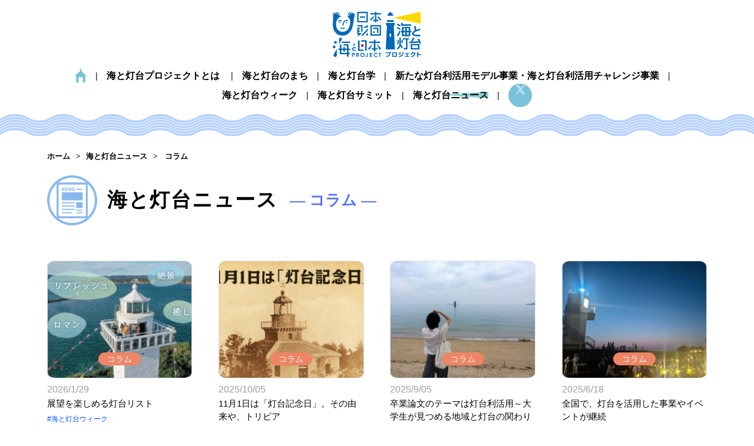

--- FILE ---
content_type: text/html; charset=UTF-8
request_url: https://toudai.uminohi.jp/column/
body_size: 6534
content:
<!DOCTYPE html> 
<html lang="ja">

<head>
  <!-- Google Tag Manager -->
  <script>
    (function(w, d, s, l, i) {
      w[l] = w[l] || [];
      w[l].push({
        'gtm.start': new Date().getTime(),
        event: 'gtm.js'
      });
      var f = d.getElementsByTagName(s)[0],
        j = d.createElement(s),
        dl = l != 'dataLayer' ? '&l=' + l : '';
      j.async = true;
      j.src =
        'https://www.googletagmanager.com/gtm.js?id=' + i + dl;
      f.parentNode.insertBefore(j, f);
    })(window, document, 'script', 'dataLayer', 'GTM-5JGCW3N');
  </script>
  <!-- End Google Tag Manager -->
  <meta charset="utf-8">
  <title>海と灯台ニュース | コラム| 海と灯台プロジェクト</title>
  <meta name="description" content="海と灯台ニュース「コラム」の記事一覧。海と灯台プロジェクトは「灯台」を中心に地域の海の記憶を掘り起こし、地域と地域、日本と世界をつなぎ、これまでにはない異分野・異業種との連携も含めて、新しい海洋体験を創造していくプロジェクトです。">
  <meta http-equiv="X-UA-Compatible" content="IE=edge">
  <meta name="viewport" content="width=device-width, initial-scale=1">
  <meta name="format-detection" content="telephone=no">
  <link rel="shortcut icon" type="image/x-icon" href="https://toudai.uminohi.jp/td-cms/wp-content/themes/toudai-project/img/toudai_favicon.png" />
  <link rel="apple-touch-icon" sizes="152x152" href="https://toudai.uminohi.jp/td-cms/wp-content/themes/toudai-project/img/toudai_apple-touch.png">
  <link rel="stylesheet" href="https://toudai.uminohi.jp/td-cms/wp-content/themes/toudai-project/css/style.css?139" type="text/css" media="all" />
  <!-- ogp-->
  <meta property="og:type" content="website">
  <meta property="og:site_name" content="海と灯台プロジェクト">
  <meta property="og:title" content="海と灯台ニュース | コラム| 海と灯台プロジェクト">
  <meta property="og:description" content="海と灯台ニュース「コラム」の記事一覧。海と灯台プロジェクトは「灯台」を中心に地域の海の記憶を掘り起こし、地域と地域、日本と世界をつなぎ、これまでにはない異分野・異業種との連携も含めて、新しい海洋体験を創造していくプロジェクトです。">
    <meta property="og:image" content="https://toudai.uminohi.jp/td-cms/wp-content/themes/toudai-project/img/toudai_ogp.jpg">
  <meta property="og:url" content="https://toudai.uminohi.jp/column/">
  <!-- Twitter-->
  <meta name="twitter:card" content="summary_large_image">
  <meta name="twitter:title" content="コラム | 海と灯台プロジェクト">
  <meta name="twitter:description" content="海と灯台ニュース | コラム| 海と灯台プロジェクト">
  <meta property="og:description" content="海と灯台ニュース「コラム」の記事一覧。海と灯台プロジェクトは「灯台」を中心に地域の海の記憶を掘り起こし、地域と地域、日本と世界をつなぎ、これまでにはない異分野・異業種との連携も含めて、新しい海洋体験を創造していくプロジェクトです。">
  <!-- //Twitter-->
  <!-- //ogp-->
  <!-- Global site tag (gtag.js) - Google Analytics -->
  <script async src="https://www.googletagmanager.com/gtag/js?id=UA-145815024-1"></script>
  <script>
    window.dataLayer = window.dataLayer || [];

    function gtag() {
      dataLayer.push(arguments);
    }
    gtag('js', new Date());

    gtag('config', 'UA-145815024-1');
  </script>
</head>
<body id="news">
  <!-- header -->
<!-- Google Tag Manager (noscript) -->
<noscript><iframe src="https://www.googletagmanager.com/ns.html?id=GTM-5JGCW3N"
height="0" width="0" style="display:none;visibility:hidden"></iframe></noscript>
<!-- End Google Tag Manager (noscript) -->
<header id="header-navi">
  <div class="header-logo"><a href="https://toudai.uminohi.jp/">
    <h1><img src="https://toudai.uminohi.jp/td-cms/wp-content/themes/toudai-project/img/logo.png" alt="海と灯台プロジェクト"></h1>
    </a></div>
  <nav id="nav_f">
    <ul>
      <li><a href="https://toudai.uminohi.jp/">ホーム</a></li>

      <li>
          <a href="https://toudai.uminohi.jp/project/">海と灯台プロジェクトとは</a>
        </li>

      <li>
          <a href="https://toudai.uminohi.jp/toudai-town/">海と灯台のまち</a></li>

      <li>
          <a href="https://toudai.uminohi.jp/pharology/">海と灯台学</a></li>

      <li class=" nav_f-two">
        <a href="https://toudai.uminohi.jp/model-2025/">新たな灯台利活用モデル事業・<br>海と灯台利活用チャレンジ事業</a></li>      
      
      <li>
          <a href="https://toudai.uminohi.jp/toudai-week2025/" target="_blank">海と灯台ウィーク</a></li>

       <li>
          <a href="https://toudai.uminohi.jp/toudai-week2025/week-summit.html" target="_blank">海と灯台サミット</a></li>

      <li class="current">
          <a href="https://toudai.uminohi.jp/topics/">海と灯台ニュース</a></li>      
      
          <li class="sns"><a href="https://twitter.com/umi_toudai" target="_blank" rel="noopener noreferrer"><img  src="https://toudai.uminohi.jp/td-cms/wp-content/themes/toudai-project/img/icon-x.svg" alt="twitter" width="20" height="20"></a></li>
      
          
    </ul>
  </nav>
  <div id="target">
　　　<div class="target_inner">
　　　　<span class="target_inner_line target_inner_1" id="line1"></span>
　　　　<span class="target_inner_line target_inner_3" id="line3"></span>
　　　</div>
　　</div>
</header>
<!-- header emd -->  <!-- header-img -->
  <div id="head-img">
    <ul class="breadcrumbs" itemscope itemtype="https://schema.org/BreadcrumbList">
      <li itemprop="itemListElement" itemscope itemtype="https://schema.org/ListItem"><a itemprop="item" href="https://toudai.uminohi.jp/"><span itemprop="name">ホーム</span></a>
        <meta itemprop="position" content="1" />
      </li>
      <li itemprop="itemListElement" itemscope itemtype="https://schema.org/ListItem"><a itemprop="item" href="https://toudai.uminohi.jp/topics/"><span itemprop="name">海と灯台ニュース</span></a>
        <meta itemprop="position" content="2" />
      </li>
      <li>
        コラム      </li>
    </ul>
    <div class="section-ttl">
      <h2>海と灯台ニュース</h2>
      <span>―
        コラム        ―</span>
    </div>
  </div>
  <!-- header-img end -->
  <!-- main -->
  <main class="main-page">
    <div id="topics" class="padding-w">
            <div class="container">
                              <div class="box">
  <div class="box-img">
    <a href="https://toudai.uminohi.jp/column/view-lighthouse-list/">
              <img src="https://toudai.uminohi.jp/td-cms/wp-content/uploads/2025/10/lighthouses-list-300x194.jpg" alt="展望を楽しめる灯台リスト" width="200px" height="200px">
          </a>
    <div class="cat-icon"> <a href="https://toudai.uminohi.jp/column" class="cat-column">コラム</a> </div>
  </div>
  <div class="box-text box-text-news">
      <time datetime="2020-9-29">2026/1/29</time>      
      <h3> <a href="https://toudai.uminohi.jp/column/view-lighthouse-list/">展望を楽しめる灯台リスト</a> </h3>
      <ul class="link-tag"><li><a href="https://toudai.uminohi.jp/tag/%e6%b5%b7%e3%81%a8%e7%81%af%e5%8f%b0%e3%82%a6%e3%82%a3%e3%83%bc%e3%82%af/" rel="tag">海と灯台ウィーク</a></li></ul>      <div class="box-text-news-btn">
        <a class="btn" href="https://toudai.uminohi.jp/column/view-lighthouse-list/">MORE</a>
      </div>
  </div>
</div>                      <div class="box">
  <div class="box-img">
    <a href="https://toudai.uminohi.jp/column/lighthouse-day/">
              <img src="https://toudai.uminohi.jp/td-cms/wp-content/uploads/2025/09/11.01-300x200.jpg" alt="11月1日は「灯台記念日」。その由来や、トリビア" width="200px" height="200px">
          </a>
    <div class="cat-icon"> <a href="https://toudai.uminohi.jp/column" class="cat-column">コラム</a> </div>
  </div>
  <div class="box-text box-text-news">
      <time datetime="2020-9-29">2025/10/05</time>      
      <h3> <a href="https://toudai.uminohi.jp/column/lighthouse-day/">11月1日は「灯台記念日」。その由来や、トリビア</a> </h3>
      <ul class="link-tag"><li><a href="https://toudai.uminohi.jp/tag/%e6%b5%b7%e3%81%a8%e7%81%af%e5%8f%b0%e3%82%a6%e3%82%a3%e3%83%bc%e3%82%af/" rel="tag">海と灯台ウィーク</a></li></ul>      <div class="box-text-news-btn">
        <a class="btn" href="https://toudai.uminohi.jp/column/lighthouse-day/">MORE</a>
      </div>
  </div>
</div>                      <div class="box">
  <div class="box-img">
    <a href="https://toudai.uminohi.jp/column/post-9038/">
              <img src="https://toudai.uminohi.jp/td-cms/wp-content/uploads/2025/09/2509ehime-300x200.jpg" alt="卒業論文のテーマは灯台利活用～大学生が見つめる地域と灯台の関わり" width="200px" height="200px">
          </a>
    <div class="cat-icon"> <a href="https://toudai.uminohi.jp/column" class="cat-column">コラム</a> </div>
  </div>
  <div class="box-text box-text-news">
      <time datetime="2020-9-29">2025/9/05</time>      
      <h3> <a href="https://toudai.uminohi.jp/column/post-9038/">卒業論文のテーマは灯台利活用～大学生が見つめる地域と灯台の関わり</a> </h3>
      <ul class="link-tag"><li><a href="https://toudai.uminohi.jp/tag/%e6%84%9b%e5%aa%9b%e7%9c%8c/" rel="tag">愛媛県</a></li><li><a href="https://toudai.uminohi.jp/tag/%e7%81%af%e5%8f%b0%e5%88%a9%e6%b4%bb%e7%94%a8/" rel="tag">灯台利活用</a></li></ul>      <div class="box-text-news-btn">
        <a class="btn" href="https://toudai.uminohi.jp/column/post-9038/">MORE</a>
      </div>
  </div>
</div>                      <div class="box">
  <div class="box-img">
    <a href="https://toudai.uminohi.jp/column/post-8835/">
              <img src="https://toudai.uminohi.jp/td-cms/wp-content/uploads/2025/06/image1-300x200.jpg" alt="全国で、灯台を活用した事業やイベントが継続" width="200px" height="200px">
          </a>
    <div class="cat-icon"> <a href="https://toudai.uminohi.jp/column" class="cat-column">コラム</a> </div>
  </div>
  <div class="box-text box-text-news">
      <time datetime="2020-9-29">2025/6/18</time>      
      <h3> <a href="https://toudai.uminohi.jp/column/post-8835/">全国で、灯台を活用した事業やイベントが継続</a> </h3>
      <ul class="link-tag"><li><a href="https://toudai.uminohi.jp/tag/%e5%a4%a7%e3%83%90%e3%82%a8%e9%bc%bb%e7%81%af%e5%8f%b0/" rel="tag">大バエ鼻灯台</a></li><li><a href="https://toudai.uminohi.jp/tag/%e6%81%b5%e5%b1%b1%e5%b2%ac%e7%81%af%e5%8f%b0/" rel="tag">恵山岬灯台</a></li><li><a href="https://toudai.uminohi.jp/tag/%e6%96%b0%e3%81%9f%e3%81%aa%e7%81%af%e5%8f%b0%e5%88%a9%e6%b4%bb%e7%94%a8%e3%83%a2%e3%83%87%e3%83%ab%e4%ba%8b%e6%a5%ad/" rel="tag">新たな灯台利活用モデル事業</a></li><li><a href="https://toudai.uminohi.jp/tag/%e6%b5%b7%e3%81%a8%e7%81%af%e5%8f%b0%e3%83%97%e3%83%ad%e3%82%b8%e3%82%a7%e3%82%af%e3%83%88/" rel="tag">海と灯台プロジェクト</a></li><li><a href="https://toudai.uminohi.jp/tag/%e9%87%8e%e9%96%93%e5%9f%bc%e7%81%af%e5%8f%b0/" rel="tag">野間埼灯台</a></li></ul>      <div class="box-text-news-btn">
        <a class="btn" href="https://toudai.uminohi.jp/column/post-8835/">MORE</a>
      </div>
  </div>
</div>                      <div class="box">
  <div class="box-img">
    <a href="https://toudai.uminohi.jp/column/post-8800/">
              <img src="https://toudai.uminohi.jp/td-cms/wp-content/uploads/2025/06/2505sms1-300x200.jpg" alt="灯台を一時避難場所・備蓄場所に － 志摩市と鳥羽海上保安部が協定締結" width="200px" height="200px">
          </a>
    <div class="cat-icon"> <a href="https://toudai.uminohi.jp/column" class="cat-column">コラム</a> </div>
  </div>
  <div class="box-text box-text-news">
      <time datetime="2020-9-29">2025/6/02</time>      
      <h3> <a href="https://toudai.uminohi.jp/column/post-8800/">灯台を一時避難場所・備蓄場所に － 志摩市と鳥羽海上保安部が協定締結</a> </h3>
      <ul class="link-tag"><li><a href="https://toudai.uminohi.jp/tag/%e5%a4%a7%e7%8e%8b%e5%9f%bc%e7%81%af%e5%8f%b0/" rel="tag">大王埼灯台</a></li><li><a href="https://toudai.uminohi.jp/tag/%e5%ae%89%e4%b9%97%e5%9f%bc%e7%81%af%e5%8f%b0/" rel="tag">安乗埼灯台</a></li><li><a href="https://toudai.uminohi.jp/tag/%e5%bf%97%e6%91%a9%e5%b8%82/" rel="tag">志摩市</a></li><li><a href="https://toudai.uminohi.jp/tag/%e6%b5%b7%e3%81%a8%e7%81%af%e5%8f%b0%e3%81%ae%e3%81%be%e3%81%a1/" rel="tag">海と灯台のまち</a></li></ul>      <div class="box-text-news-btn">
        <a class="btn" href="https://toudai.uminohi.jp/column/post-8800/">MORE</a>
      </div>
  </div>
</div>                      <div class="box">
  <div class="box-img">
    <a href="https://toudai.uminohi.jp/column/post-8437/">
              <img src="https://toudai.uminohi.jp/td-cms/wp-content/uploads/2025/03/2503oni08a-300x212.jpg" alt="日本の南北で活動する「灯台お兄さん」2人がオンラインで初の対談" width="200px" height="200px">
          </a>
    <div class="cat-icon"> <a href="https://toudai.uminohi.jp/column" class="cat-column">コラム</a> </div>
  </div>
  <div class="box-text box-text-news">
      <time datetime="2020-9-29">2025/3/11</time>      
      <h3> <a href="https://toudai.uminohi.jp/column/post-8437/">日本の南北で活動する「灯台お兄さん」2人がオンラインで初の対談</a> </h3>
      <ul class="link-tag"><li><a href="https://toudai.uminohi.jp/tag/%e4%bd%90%e7%94%b0%e5%b2%ac%e7%81%af%e5%8f%b0/" rel="tag">佐田岬灯台</a></li><li><a href="https://toudai.uminohi.jp/tag/%e6%b5%b7%e3%81%a8%e7%81%af%e5%8f%b0%e3%81%ae%e3%81%be%e3%81%a1/" rel="tag">海と灯台のまち</a></li><li><a href="https://toudai.uminohi.jp/tag/%e6%b5%b7%e3%81%a8%e7%81%af%e5%8f%b0%e3%82%b5%e3%83%9f%e3%83%83%e3%83%88/" rel="tag">海と灯台サミット</a></li><li><a href="https://toudai.uminohi.jp/tag/%e6%b5%b7%e3%81%a8%e7%81%af%e5%8f%b0%e3%83%97%e3%83%ad%e3%82%b8%e3%82%a7%e3%82%af%e3%83%88/" rel="tag">海と灯台プロジェクト</a></li><li><a href="https://toudai.uminohi.jp/tag/%e7%9f%b3%e7%8b%a9%e7%81%af%e5%8f%b0/" rel="tag">石狩灯台</a></li></ul>      <div class="box-text-news-btn">
        <a class="btn" href="https://toudai.uminohi.jp/column/post-8437/">MORE</a>
      </div>
  </div>
</div>                      <div class="box">
  <div class="box-img">
    <a href="https://toudai.uminohi.jp/column/post-7849/">
              <img src="https://toudai.uminohi.jp/td-cms/wp-content/uploads/2024/09/2409ac03-300x200.jpg" alt="松任谷由実さんの「acacia[アカシア]」MVに禄剛埼灯台が描かれています" width="200px" height="200px">
          </a>
    <div class="cat-icon"> <a href="https://toudai.uminohi.jp/column" class="cat-column">コラム</a> </div>
  </div>
  <div class="box-text box-text-news">
      <time datetime="2020-9-29">2024/9/05</time>      
      <h3> <a href="https://toudai.uminohi.jp/column/post-7849/">松任谷由実さんの「acacia[アカシア]」MVに禄剛埼灯台が描かれています</a> </h3>
      <ul class="link-tag"><li><a href="https://toudai.uminohi.jp/tag/%e7%9f%b3%e5%b7%9d%e7%9c%8c/" rel="tag">石川県</a></li><li><a href="https://toudai.uminohi.jp/tag/%e7%a6%84%e5%89%9b%e5%9f%bc%e7%81%af%e5%8f%b0/" rel="tag">禄剛埼灯台</a></li></ul>      <div class="box-text-news-btn">
        <a class="btn" href="https://toudai.uminohi.jp/column/post-7849/">MORE</a>
      </div>
  </div>
</div>                      <div class="box">
  <div class="box-img">
    <a href="https://toudai.uminohi.jp/column/post-7833/">
              <img src="https://toudai.uminohi.jp/td-cms/wp-content/uploads/2024/08/2408tg1-300x225.jpg" alt="ロケ地に選ばれる剱埼灯台　その魅力と灯台愛好家の知られざる奮闘" width="200px" height="200px">
          </a>
    <div class="cat-icon"> <a href="https://toudai.uminohi.jp/column" class="cat-column">コラム</a> </div>
  </div>
  <div class="box-text box-text-news">
      <time datetime="2020-9-29">2024/8/29</time>      
      <h3> <a href="https://toudai.uminohi.jp/column/post-7833/">ロケ地に選ばれる剱埼灯台　その魅力と灯台愛好家の知られざる奮闘</a> </h3>
      <ul class="link-tag"><li><a href="https://toudai.uminohi.jp/tag/%e5%89%b1%e5%9f%bc%e7%81%af%e5%8f%b0/" rel="tag">剱埼灯台</a></li><li><a href="https://toudai.uminohi.jp/tag/%e7%a5%9e%e5%a5%88%e5%b7%9d%e7%9c%8c/" rel="tag">神奈川県</a></li></ul>      <div class="box-text-news-btn">
        <a class="btn" href="https://toudai.uminohi.jp/column/post-7833/">MORE</a>
      </div>
  </div>
</div>                      <div class="box">
  <div class="box-img">
    <a href="https://toudai.uminohi.jp/column/post-7777/">
              <img src="https://toudai.uminohi.jp/td-cms/wp-content/uploads/2024/08/2408tkf1-300x200.jpg" alt="北海道室蘭市「チキウ岬灯台」が津軽海峡フェリー新航路の御船印に" width="200px" height="200px">
          </a>
    <div class="cat-icon"> <a href="https://toudai.uminohi.jp/column" class="cat-column">コラム</a> </div>
  </div>
  <div class="box-text box-text-news">
      <time datetime="2020-9-29">2024/8/16</time>      
      <h3> <a href="https://toudai.uminohi.jp/column/post-7777/">北海道室蘭市「チキウ岬灯台」が津軽海峡フェリー新航路の御船印に</a> </h3>
      <ul class="link-tag"><li><a href="https://toudai.uminohi.jp/tag/%e3%83%81%e3%82%ad%e3%82%a6%e5%b2%ac%e7%81%af%e5%8f%b0/" rel="tag">チキウ岬灯台</a></li><li><a href="https://toudai.uminohi.jp/tag/%e5%8c%97%e6%b5%b7%e9%81%93/" rel="tag">北海道</a></li></ul>      <div class="box-text-news-btn">
        <a class="btn" href="https://toudai.uminohi.jp/column/post-7777/">MORE</a>
      </div>
  </div>
</div>                      <div class="box">
  <div class="box-img">
    <a href="https://toudai.uminohi.jp/column/post-7617/">
              <img src="https://toudai.uminohi.jp/td-cms/wp-content/uploads/2024/05/清水灯台-3-1-300x300.jpg" alt="静岡市「清水灯台」がアニメ化・実写化で注目される漫画『星屑テレパス』の聖地に" width="200px" height="200px">
          </a>
    <div class="cat-icon"> <a href="https://toudai.uminohi.jp/column" class="cat-column">コラム</a> </div>
  </div>
  <div class="box-text box-text-news">
      <time datetime="2020-9-29">2024/5/28</time>      
      <h3> <a href="https://toudai.uminohi.jp/column/post-7617/">静岡市「清水灯台」がアニメ化・実写化で注目される漫画『星屑テレパス』の聖地に</a> </h3>
      <ul class="link-tag"><li><a href="https://toudai.uminohi.jp/tag/%e6%b8%85%e6%b0%b4%e7%81%af%e5%8f%b0/" rel="tag">清水灯台</a></li><li><a href="https://toudai.uminohi.jp/tag/%e9%9d%99%e5%b2%a1%e7%9c%8c/" rel="tag">静岡県</a></li></ul>      <div class="box-text-news-btn">
        <a class="btn" href="https://toudai.uminohi.jp/column/post-7617/">MORE</a>
      </div>
  </div>
</div>                      <div class="box">
  <div class="box-img">
    <a href="https://toudai.uminohi.jp/column/post-7599/">
              <img src="https://toudai.uminohi.jp/td-cms/wp-content/uploads/2024/05/2404nmc1-300x300.jpg" alt="江の島の「湘南港灯台」がキリン生茶のCMに登場しています" width="200px" height="200px">
          </a>
    <div class="cat-icon"> <a href="https://toudai.uminohi.jp/column" class="cat-column">コラム</a> </div>
  </div>
  <div class="box-text box-text-news">
      <time datetime="2020-9-29">2024/5/22</time>      
      <h3> <a href="https://toudai.uminohi.jp/column/post-7599/">江の島の「湘南港灯台」がキリン生茶のCMに登場しています</a> </h3>
      <ul class="link-tag"><li><a href="https://toudai.uminohi.jp/tag/%e6%b9%98%e5%8d%97%e6%b8%af%e7%81%af%e5%8f%b0/" rel="tag">湘南港灯台</a></li></ul>      <div class="box-text-news-btn">
        <a class="btn" href="https://toudai.uminohi.jp/column/post-7599/">MORE</a>
      </div>
  </div>
</div>                      <div class="box">
  <div class="box-img">
    <a href="https://toudai.uminohi.jp/column/post-7564/">
              <img src="https://toudai.uminohi.jp/td-cms/wp-content/uploads/2024/04/image1-9-300x201.jpg" alt="灯台擬人化プロジェクト「燈の守り人」コラボ御船印が登場" width="200px" height="200px">
          </a>
    <div class="cat-icon"> <a href="https://toudai.uminohi.jp/column" class="cat-column">コラム</a> </div>
  </div>
  <div class="box-text box-text-news">
      <time datetime="2020-9-29">2024/4/26</time>      
      <h3> <a href="https://toudai.uminohi.jp/column/post-7564/">灯台擬人化プロジェクト「燈の守り人」コラボ御船印が登場</a> </h3>
      <ul class="link-tag"><li><a href="https://toudai.uminohi.jp/tag/%e7%87%88%e3%81%ae%e5%ae%88%e3%82%8a%e2%bc%88/" rel="tag">燈の守り⼈</a></li><li><a href="https://toudai.uminohi.jp/tag/%e7%9f%b3%e5%bb%8a%e5%9f%bc%e7%81%af%e5%8f%b0/" rel="tag">石廊埼灯台</a></li></ul>      <div class="box-text-news-btn">
        <a class="btn" href="https://toudai.uminohi.jp/column/post-7564/">MORE</a>
      </div>
  </div>
</div>                        </div>
      <div class="pagination_container"><span aria-current="page" class="page-numbers current">1</span>
<a class="page-numbers" href="https://toudai.uminohi.jp/column/?paged=2/">2</a>
<span class="page-numbers dots">&hellip;</span>
<a class="page-numbers" href="https://toudai.uminohi.jp/column/?paged=8/">8</a>
<a class="next page-numbers" href="https://toudai.uminohi.jp/column/?paged=2/">次へ</a></div>          </div>
  </main>
  <!-- main end -->
  <div class="footer_banner">
  <ul class="footer_banner-inner">
    <li class="footer_banner-item">
      <a href="https://toudai.uminohi.jp/notification/post-8794/">
        <img src="https://toudai.uminohi.jp/td-cms/wp-content/themes/toudai-project/img/banner_school.jpg" alt="灯台や、灯台を通じた海の学習について、学校・教育機関からのご相談・ご質問に対応しています">
      </a>
    </li>
    <li class="footer_banner-item">
      <a href="https://akarinomoribito.com/" target="_blank" rel="noreferrer noopenner">
        <img src="https://toudai.uminohi.jp/td-cms/wp-content/themes/toudai-project/img/banner_akari-no-moribito.jpg" alt="灯台擬人化プロジェクト　燈の守り人">
      </a>
    </li>
  </ul>
</div>
<footer id="footer">
  <div class="footer-menu">
    <div class="left"><a href="https://toudai.uminohi.jp/"><img style="width:50%;" src="https://toudai.uminohi.jp/td-cms/wp-content/themes/toudai-project/img/logo.png" alt="海と日本project"></a>
      <div style="margin:15px 0;">
        <div><strong>海と灯台プロジェクト</strong></div>
        <div><strong>主催</strong>　<a style="color:#000; font-size: 14px;" href="https://occf.or.jp/" target="_blank">一般社団法人海洋文化創造フォーラム&nbsp;&#10697;</a></div>
        <div><strong>共催</strong>　<a style="color:#000; font-size: 14px;" href="https://uminohi.jp/" target="_blank">日本財団　海と日本プロジェクト&nbsp;&#10697;</a></div>
      </div>
    </div>
    <div class="right">
      <ul>
        <!--<li><a href="https://uminohi.jp/contact/" target="_blank">お問い合わせ</a></li>-->
        <li><a href="https://forms.gle/nCZVzUPTbsRBL9QF7" target="_blank">お問い合わせ</a></li>
        <!--<li><a href="https://uminohi.jp/qa/" target="_blank">よくある質問</a></li>-->
        <!--<li><a href="https://uminohi.jp/about/" target="_blank">サイトの利用について</a></li>-->
        <li><a href="https://uminohi.jp/privacy/" target="_blank">個人情報保護</a></li>
        <!--<li><a href="https://uminohi.jp/about_sns/" target="_blank">SNSについて</a></li>-->
      </ul>
    </div>
  </div>
  <div class="footer-copy"><small>Copyright &copy; 海と灯台プロジェクト</small></div>
  <!-- トップに戻るボタン -->
  <div id="page-top"><img src="https://toudai.uminohi.jp/td-cms/wp-content/themes/toudai-project/img/top_navi.png" alt="ページの上へもどる"></div>
</footer>
</body>
<script src="https://toudai.uminohi.jp/td-cms/wp-content/themes/toudai-project/js/scrollreveal.min.js"></script>
<script>
  window.sr = ScrollReveal();
  sr.reveal('section .section-ttl', {
    easing: 'ease-in',
    duration: 500,
    distance: '20px',
    opacity: 0.1,
    scale: 1,
    reset: true
  });
  sr.reveal('.page-ttl', {
    easing: 'ease-in',
    duration: 500,
    distance: '20px',
    opacity: 0.1,
    scale: 1,
    reset: true
  });
  sr.reveal('.box', {
    easing: 'ease-in',
    duration: 300,
    distance: '20px',
    opacity: 0.5,
    scale: 1,
    mobile: false
  });
  sr.reveal('.block', {
    easing: 'ease-in',
    duration: 300,
    distance: '20px',
    opacity: 0.5,
    scale: 1,
    mobile: false
  });
</script>
<script src="https://toudai.uminohi.jp/td-cms/wp-content/themes/toudai-project/js/ofi.min.js"></script>
<script>
  objectFitImages();
</script>
<script>
  function getScrolled() {
    return (window.pageYOffset !== undefined) ? window.pageYOffset : document.documentElement.scrollTop;
  }
  var topButton = document.getElementById('page-top');
  window.onscroll = function() {
    (getScrolled() > 500) ? topButton.classList.add('fade-in'): topButton.classList.remove('fade-in');
  };

  function scrollToTop() {
    var scrolled = getScrolled();
    window.scrollTo(0, Math.floor(scrolled / 2));
    if (scrolled > 0) {
      window.setTimeout(scrollToTop, 30);
    }
  };
  topButton.onclick = function() {
    scrollToTop();
  };
</script>
<script>
  function hamburger() {
    document.getElementById('line1').classList.toggle('linea');
    //　document.getElementById('line2').classList.toggle('lineb');
    document.getElementById('line3').classList.toggle('linec');
    document.getElementById('target').classList.toggle('slidex');
    document.getElementById('nav_f').classList.toggle('fadein');
  }
  document.getElementById('target').addEventListener('click', function() {
    hamburger();
  });

  let list = document.getElementsByClassName('list');

  for (let i = 0; i < list.length; i++) {
    list[i].addEventListener('click', function() {
      hamburger();
    });
  }
</script>
<script>
  var Ease = {
    easeInOut: t => t < .5 ? 4 * t * t * t : (t - 1) * (2 * t - 2) * (2 * t - 2) + 1
  }
  var duration = 500;
  window.addEventListener('DOMContentLoaded', () => {
    var smoothScrollTriggers = document.querySelectorAll('a[href^="#"]');
    smoothScrollTriggers.forEach(function(smoothScrollTrigger) {
      smoothScrollTrigger.addEventListener('click', function(e) {
        var href = smoothScrollTrigger.getAttribute('href');
        var currentPostion = document.documentElement.scrollTop || document.body.scrollTop;
        var targetElement = document.getElementById(href.replace('#', ''));
        if (targetElement) {
          e.preventDefault();
          e.stopPropagation();
          var targetPosition = window.pageYOffset + targetElement.getBoundingClientRect().top - 14;
          var startTime = performance.now();
          var loop = function(nowTime) {
            var time = nowTime - startTime;
            var normalizedTime = time / duration;
            if (normalizedTime < 1) {
              window.scrollTo(0, currentPostion + ((targetPosition - currentPostion) * Ease.easeInOut(normalizedTime)));
              requestAnimationFrame(loop);
            } else {
              window.scrollTo(0, targetPosition);
            }
          }
          requestAnimationFrame(loop);
        }
      });
    });
  });
</script>

</html>

--- FILE ---
content_type: text/css
request_url: https://toudai.uminohi.jp/td-cms/wp-content/themes/toudai-project/css/style.css?139
body_size: 20215
content:
*, *::before, *::after {
  box-sizing: border-box
}

* {
  overflow-wrap: break-word;
  word-wrap: break-word
}

body, h1, h2, h3, h4, p, ul, ol, figure, blockquote, dl, dd {
  margin: 0;
  padding: 0
}

ol {
  padding-left: 20px
}

ol li {
  padding-bottom: 1rem
}

body {
  min-height: 100vh;
  text-rendering: optimizeSpeed;
  line-height: 1.5
}

ul, ol[class] {
  list-style: none
}

a {
  text-decoration: none
}

img, picture {
  max-width: 100%;
  height: auto
}

article>*+* {
  margin-top: 2em
}

input, button, textarea, select {
  font: inherit
}

button {
  background-color: transparent;
  border: none;
  cursor: pointer;
  outline: none;
  padding: 0;
  appearance: none
}

*:focus {
  outline: none
}

table {
  border-collapse: collapse;
  border-spacing: 0
}

#project h2.page-ttl {
  font-size: 30px;
  line-height: 1.8;
  text-align: center;
  color: #53b0cf
}

#project h2.page-ttl span {
  color: #000;
  margin: 0 30px;
  display: inline-block
}

#project h2.page-ttl strong {
  display: inline-block
}

@media only screen and (max-width: 559px) {
  #project h2.page-ttl {
    font-size: 5.6vw
  }
}

#project h3 {
  color: #53b0cf
}

#project h3 a {
  color: #53b0cf
}

#project h3 a:hover {
  color: #67b9d5
}

#project .btn {
  background-color: #53b0cf
}

#project .btn:hover {
  background-color: #67b9d5;
  color: #fff
}

#project .h-border {
  border-bottom: 2px solid #53b0cf;
  padding-bottom: 0.5em;
  margin-bottom: 1em;
  font-size: 20px;
  letter-spacing: 0.05em
}

#about h2.page-ttl {
  font-size: 30px;
  line-height: 1.8;
  text-align: center;
  color: #ffa6c9
}

#about h2.page-ttl span {
  color: #000;
  margin: 0 30px;
  display: inline-block
}

#about h2.page-ttl strong {
  display: inline-block
}

@media only screen and (max-width: 559px) {
  #about h2.page-ttl {
    font-size: 5.6vw
  }
}

#about h3 {
  color: #ffa6c9
}

#about h3 a {
  color: #ffa6c9
}

#about h3 a:hover {
  color: #ffc0d8
}

#about .btn {
  background-color: #ffa6c9
}

#about .btn:hover {
  background-color: #ffc0d8;
  color: #fff
}

#about .h-border {
  border-bottom: 2px solid #ffa6c9;
  padding-bottom: 0.5em;
  margin-bottom: 1em;
  font-size: 20px;
  letter-spacing: 0.05em
}

#toudai h2.page-ttl {
  font-size: 30px;
  line-height: 1.8;
  text-align: center;
  color: #ffa6c9
}

#toudai h2.page-ttl span {
  color: #000;
  margin: 0 30px;
  display: inline-block
}

#toudai h2.page-ttl strong {
  display: inline-block
}

@media only screen and (max-width: 559px) {
  #toudai h2.page-ttl {
    font-size: 5.6vw
  }
}

#toudai h3 {
  color: #ffa6c9
}

#toudai h3 a {
  color: #ffa6c9
}

#toudai h3 a:hover {
  color: #ffc0d8
}

#toudai .btn {
  background-color: #ffa6c9
}

#toudai .btn:hover {
  background-color: #ffc0d8;
  color: #fff
}

#toudai .h-border {
  border-bottom: 2px solid #ffa6c9;
  padding-bottom: 0.5em;
  margin-bottom: 1em;
  font-size: 20px;
  letter-spacing: 0.05em
}

#research h2.page-ttl {
  font-size: 30px;
  line-height: 1.8;
  text-align: center;
  color: #32cba3
}

#research h2.page-ttl span {
  color: #000;
  margin: 0 30px;
  display: inline-block
}

#research h2.page-ttl strong {
  display: inline-block
}

@media only screen and (max-width: 559px) {
  #research h2.page-ttl {
    font-size: 5.6vw
  }
}

#research h3 {
  color: #32cba3
}

#research h3 a {
  color: #32cba3
}

#research h3 a:hover {
  color: #45d1ad
}

#research .btn {
  background-color: #32cba3
}

#research .btn:hover {
  background-color: #45d1ad;
  color: #fff
}

#research .h-border {
  border-bottom: 2px solid #32cba3;
  padding-bottom: 0.5em;
  margin-bottom: 1em;
  font-size: 20px;
  letter-spacing: 0.05em
}

#utilize h2.page-ttl {
  font-size: 30px;
  line-height: 1.8;
  text-align: center;
  color: #ffb947
}

#utilize h2.page-ttl span {
  color: #000;
  margin: 0 30px;
  display: inline-block
}

#utilize h2.page-ttl strong {
  display: inline-block
}

@media only screen and (max-width: 559px) {
  #utilize h2.page-ttl {
    font-size: 5.6vw
  }
}

#utilize h3 {
  color: #ffb947
}

#utilize h3 a {
  color: #ffb947
}

#utilize h3 a:hover {
  color: #ffc361
}

#utilize .btn {
  background-color: #ffb947
}

#utilize .btn:hover {
  background-color: #ffc361;
  color: #fff
}

#utilize .h-border {
  border-bottom: 2px solid #ffb947;
  padding-bottom: 0.5em;
  margin-bottom: 1em;
  font-size: 20px;
  letter-spacing: 0.05em
}

#pharology h2.page-ttl {
  font-size: 30px;
  line-height: 1.8;
  text-align: center;
  color: #FF9141;
}

#pharology h2.page-ttl span {
  color: #000;
  margin: 0 30px;
  display: inline-block
}

#pharology h2.page-ttl strong {
  display: inline-block
}

@media only screen and (max-width: 559px) {
  #pharology h2.page-ttl {
    font-size: 5.6vw
  }
}

#pharology h3 {
  color: #FF9141;
}

#pharology h3 a {
  color: #FF9141;
}

#pharology h3 a:hover {
  color: #FF9141;
}

#pharology .btn {
  background-color: #FF9141;
}

#pharology .btn:hover {
  background-color: #FF9141;
  color: #fff
}

#pharology .h-border {
  border-bottom: 2px solid #FF9141;
  padding-bottom: 0.5em;
  margin-bottom: 1em;
  font-size: 20px;
  letter-spacing: 0.05em
}

#pharology .block:first-child {
  margin-top: 20px;
}

@media screen and (max-width: 559px) {
  #pharology .block:first-child {
    margin-top: 0;
  }
}

#pharology-activity .block-item dl {
  display: flex;
  flex-wrap: wrap;
  gap: 5px 0;
}

#pharology-activity .block-item dt {
  width: 125px;
}

#pharology-activity .block-item dt:first-child+dd {
  padding-left: 8px;
}

#pharology-activity .block-item dd {
  width: calc(100% - 125px);
}

@media only screen and (max-width: 869px) {
  #pharology-activity .block-item dt {
    width: 100%;
  }

  #pharology-activity .block-item dt:first-child+dd {
    padding-left: 0;
  }

  #pharology-activity .block-item dd {
    width: 100%;
    padding-bottom: 5px;
    border-bottom: 1px solid #D8D8D8;
  }
}


#pharology-activity .block-item dd span {
  display: inline-block;
}


#pharology .pdf, #pharology .page {
  display: flex;
  align-items: center;
  gap: 5px;
  padding: 15px 15px;
  font-size: 13px;
  font-weight: bold;
  color: #FF9141;
  border: solid 1px #FF9141;
}

#pharology .page {
  margin-top: 10px;
  width: 100%;
}

@media screen and (max-width: 1100px) {
  #pharology .pdf, #pharology .page {
    width: 100%;
  }
}

#pharology .pdf .pdf__icon, #pharology .page .page__icon {
  background-size: contain;
  width: 13px;
  height: 15px;
}

#pharology .pdf .pdf__icon {
  background: url(../img/icon-pdf-orange.svg);
}

#pharology .page .page__icon {
  background: url(../img/icon-page-orange.svg);
}

#pharology .pdf:hover, #pharology .page:hover {
  color: #fff;
  background-color: #FF9141;
  cursor: pointer;
}

#pharology .pdf:hover .pdf__icon {
  background: url(../img/icon-pdf-white.svg);
}

#pharology .page:hover .page__icon {
  background: url(../img/icon-page-white.svg);
}

#pharology .pdf.is-disabled {
  color: #fff;
  background-color: #D8D8D8;
  border: solid 1px #D8D8D8;
  pointer-events: none;
  cursor: default;
}

#pharology .pdf.is-disabled .pdf__icon {
  background: url(../img/icon-pdf-white.svg);
  background-size: contain;
  width: 13px;
  height: 15px;
}

#pharology-results .pharology-results__list {
  list-style-type: none;
}

#pharology-results .pharology-results__list li {
  padding-left: 11px;
  position: relative;
  font-size: 16px;
  font-weight: bold;
}

#pharology-results .pharology-results__list li:before {
  position: absolute;
  top: 10px;
  left: 0 !important;
  content: "" !important;
  display: inline-block;
  width: 6px;
  height: 6px;
  border-radius: 50%;
  background-color: #FF9141;
}

#pharology-results .pharology-results__list li+li {
  margin-top: 30px;
}

@media screen and (max-width: 559px) {
  #pharology-results .pharology-results__list li+li {
    margin-top: 20px;
  }
}


#pharology-results .pharology-results__date {
  margin-top: 5px;
  display: flex;
  flex-wrap: wrap;
  gap: 5px 0;
  font-size: 14px;
  font-weight: normal;
}

#pharology-results .pharology-results__date dt {
  width: 60px;
}

#pharology-results .pharology-results__date dt:first-child+dd {
  padding-left: 8px;
}

#pharology-results .pharology-results__date dd {
  width: calc(100% - 60px);
}

#pharology-results .pharology-results__date dd span {
  display: inline-block;
}

#pharology-results .pharology-results__buttons {
  margin-top: 10px;
  display: grid;
  width: fit-content;
}

@media screen and (max-width: 1100px) {
  #pharology-results .pharology-results__buttons {
    width: auto;
  }
}

#week h2.page-ttl {
  font-size: 30px;
  line-height: 1.8;
  text-align: center;
  color: #cea2e1
}

#week h2.page-ttl span {
  color: #000;
  margin: 0 30px;
  display: inline-block
}

#week h2.page-ttl strong {
  display: inline-block
}

@media only screen and (max-width: 559px) {
  #week h2.page-ttl {
    font-size: 5.6vw
  }
}

#week h3 {
  color: #cea2e1
}

#week h3 a {
  color: #cea2e1
}

#week h3 a:hover {
  color: #d8b5e7
}

#week .btn {
  background-color: #cea2e1
}

#week .btn:hover {
  background-color: #d8b5e7;
  color: #fff
}

#week .h-border {
  border-bottom: 2px solid #cea2e1;
  padding-bottom: 0.5em;
  margin-bottom: 1em;
  font-size: 20px;
  letter-spacing: 0.05em
}

#event h2.page-ttl {
  font-size: 30px;
  line-height: 1.8;
  text-align: center;
  color: #84b2ff
}

#event h2.page-ttl span {
  color: #000;
  margin: 0 30px;
  display: inline-block
}

#event h2.page-ttl strong {
  display: inline-block
}

@media only screen and (max-width: 559px) {
  #event h2.page-ttl {
    font-size: 5.6vw
  }
}

#event h3 {
  color: #84b2ff
}

#event h3 a {
  color: #84b2ff
}

#event h3 a:hover {
  color: #9ec2ff
}

#event .btn {
  background-color: #84b2ff
}

#event .btn:hover {
  background-color: #9ec2ff;
  color: #fff
}

#event .h-border {
  border-bottom: 2px solid #84b2ff;
  padding-bottom: 0.5em;
  margin-bottom: 1em;
  font-size: 20px;
  letter-spacing: 0.05em
}

/* 2023.09 追加 */
#topics {
  margin-bottom: 100px !important;
}

@media screen and (max-width: 559px) {
  #topics {
    margin-bottom: 80px !important;
  }
}

#topics h2.page-ttl {
  font-size: 30px;
  line-height: 1.8;
  text-align: center;
  color: #84b2ff
}

#topics h2.page-ttl span {
  color: #000;
  margin: 0 30px;
  display: inline-block
}

#topics h2.page-ttl strong {
  display: inline-block
}

@media only screen and (max-width: 559px) {
  #topics h2.page-ttl {
    font-size: 5.6vw
  }
}

#topics h3 {
  color: #84b2ff
}

#topics h3 a {
  color: #84b2ff
}

#topics h3 a:hover {
  color: #9ec2ff
}

#topics .btn {
  background-color: #84b2ff
}

#topics .btn:hover {
  background-color: #9ec2ff;
  color: #fff
}

#topics .h-border {
  border-bottom: 2px solid #84b2ff;
  padding-bottom: 0.5em;
  margin-bottom: 1em;
  font-size: 20px;
  letter-spacing: 0.05em
}

#model h2.page-ttl {
  font-size: 30px;
  line-height: 1.8;
  text-align: center;
  color: #FF5353
}

#model h2.page-ttl span {
  color: #000;
  margin: 0 30px;
  display: inline-block
}

#model h2.page-ttl strong {
  display: inline-block
}

@media only screen and (max-width: 559px) {
  #model h2.page-ttl {
    font-size: 5.6vw
  }
}

#model h3 {
  color: #FF5353
}

#model h3 a {
  color: #FF5353
}

#model h3 a:hover {
  color: #ff6d6d
}

#model .btn {
  background-color: #FF5353
}

#model .btn:hover {
  background-color: #ff6d6d;
  color: #fff
}

#model .h-border {
  border-bottom: 2px solid #FF5353;
  padding-bottom: 0.5em;
  margin-bottom: 1em;
  font-size: 20px;
  letter-spacing: 0.05em
}

#model-detail h2.page-ttl {
  font-size: 30px;
  line-height: 1.8;
  text-align: center;
  color: #FF5353
}

#model-detail h2.page-ttl span {
  color: #000;
  margin: 0 30px;
  display: inline-block
}

#model-detail h2.page-ttl strong {
  display: inline-block
}

@media only screen and (max-width: 559px) {
  #model-detail h2.page-ttl {
    font-size: 5.6vw
  }
}

#model-detail h3 {
  color: #FF5353
}

#model-detail h3 a {
  color: #FF5353
}

#model-detail h3 a:hover {
  color: #ff6d6d
}

#model-detail .btn {
  background-color: #FF5353
}

#model-detail .btn:hover {
  background-color: #ff6d6d;
  color: #fff
}

#model-detail .h-border {
  border-bottom: 2px solid #FF5353;
  padding-bottom: 0.5em;
  margin-bottom: 1em;
  font-size: 20px;
  letter-spacing: 0.05em
}

@font-face {
  font-family: 'icomoon';
  font-display: swap;
  src: url("../fonts/icomoon.eot?6y3i5o");
  src: url("../fonts/icomoon.eot?#iefix6y3i5o") format("embedded-opentype"), url("../fonts/icomoon.woff?6y3i5o") format("woff"), url("../fonts/icomoon.ttf?6y3i5o") format("truetype"), url("../fonts/icomoon.svg?6y3i5o#icomoon") format("svg");
  font-weight: normal;
  font-style: normal
}

body {
  font-family: "Noto Sans CJK JP", "Noto Sans CJK JP Subset", "Hiragino Kaku Gothic ProN", "ヒラギノ角ゴ ProN W3", "メイリオ", Meiryo, "Avenir", "Arial", "Noto Sans", sans-serif;
  line-height: 1.7;
  font-weight: normal;
  font-size: 16px;
  font-weight: normal;
  font-feature-settings: "pkna";
  overflow: auto;
  height: 100%;
  color: #000
}

.padding-w, .padding-wh, header nav ul, #top-project .section-ttl, #top-project .container, footer .footer-menu, body:not([id=top]) #head-img {
  margin: 0 auto;
  padding-left: calc((100% - 1240px) / 2 + 60px);
  padding-right: calc((100% - 1240px) / 2 + 60px)
}

@media only screen and (max-width: 1239px) {
  .padding-w, .padding-wh, header nav ul, #top-project .section-ttl, #top-project .container, footer .footer-menu, body:not([id=top]) #head-img {
    max-width: 100%;
    padding-left: 60px;
    padding-right: 60px
  }
}

@media only screen and (max-width: 960px) {
  .padding-w, .padding-wh, header nav ul, #top-project .section-ttl, #top-project .container, footer .footer-menu, body:not([id=top]) #head-img {
    max-width: 100%;
    padding-left: 20px;
    padding-right: 20px
  }
}

@media only screen and (max-width: 559px) {
  .padding-w, .padding-wh, header nav ul, #top-project .section-ttl, #top-project .container, footer .footer-menu, body:not([id=top]) #head-img {
    padding-left: 15px;
    padding-right: 15px
  }
}

.padding-h, .padding-wh, #top-project, #model #model-overview, #model #model-result, #model #model-conclusion, #model-detail #model-measures, footer .footer-menu {
  padding-top: 60px;
  padding-bottom: 60px
}

@media only screen and (max-width: 960px) {
  .padding-h, .padding-wh, #top-project, #model #model-overview, #model #model-result, #model #model-conclusion, #model-detail #model-measures, footer .footer-menu {
    padding-top: 40px;
    padding-bottom: 40px
  }
}

#about {
  padding-top: 60px;
  padding-bottom: 150px
}

#topics {
  padding-top: 60px;
  padding-bottom: 80px
}

#research, #utilize, #pharology, #week, #news, body:not([id=top]) section {
  padding-top: 60px;
  padding-bottom: 100px
}

@media only screen and (max-width: 960px) {
  #about {
    padding-top: 40px;
    padding-bottom: 140px
  }

  #topics {
    padding-top: 40px;
    padding-bottom: 40px;
  }

  #about, #research, #utilize, #pharology, #week, #news, body:not([id=top]) section {
    padding-top: 40px;
    padding-bottom: 180px
  }
}

#news-content {
  max-width: 784px;
  margin: 0 auto
}

@media only screen and (max-width: 960px) {
  #news-content {
    max-width: 100%
  }
}

.w920 {
  max-width: 920px;
  margin: 0 auto
}

@media only screen and (max-width: 960px) {
  .w920 {
    max-width: 100%;
    padding-left: 20px;
    padding-right: 20px
  }
}

@media only screen and (max-width: 559px) {
  .w920 {
    padding-left: 15px;
    padding-right: 15px
  }
}

section {
  overflow: hidden;
  transition: .8s
}

.text-narrow {
  max-width: 900px;
  margin: 0 auto 0 auto;
  padding: 0 20px
}

@media only screen and (max-width: 559px) {
  .text-narrow {
    padding: 0 15px
  }
}

@media only screen and (max-width: 1239px) {
  .pc-only {
    display: none
  }
}

.box .btn::after, .top-slider .news-feature .right .cat-icon a::after, #toudai .box h3 a::after, #model .model-list .box .box-text h3 a::after, #model-detail .model-link-list ul li a::after, #model-detail #model-pagenation .model-pagenation-box .box .box-text h3 a::after {
  position: absolute;
  top: 0;
  bottom: 0;
  right: 0;
  left: 0;
  z-index: 1;
  pointer-events: auto;
  content: ""
}

.mt0 {
  margin-top: 0px !important
}

.mr0 {
  margin-right: 0px !important
}

.mb0 {
  margin-bottom: 0px !important
}

.ml0 {
  margin-left: 0px !important
}

.pt0 {
  padding-top: 0px !important
}

.pr0 {
  padding-right: 0px !important
}

.pb0 {
  padding-bottom: 0px !important
}

.pl0 {
  padding-left: 0px !important
}

.mt5 {
  margin-top: 5px !important
}

.mr5 {
  margin-right: 5px !important
}

.mb5 {
  margin-bottom: 5px !important
}

.ml5 {
  margin-left: 5px !important
}

.pt5 {
  padding-top: 5px !important
}

.pr5 {
  padding-right: 5px !important
}

.pb5 {
  padding-bottom: 5px !important
}

.pl5 {
  padding-left: 5px !important
}

.mt10 {
  margin-top: 10px !important
}

.mr10 {
  margin-right: 10px !important
}

.mb10 {
  margin-bottom: 10px !important
}

.ml10 {
  margin-left: 10px !important
}

.pt10 {
  padding-top: 10px !important
}

.pr10 {
  padding-right: 10px !important
}

.pb10 {
  padding-bottom: 10px !important
}

.pl10 {
  padding-left: 10px !important
}

.mt15 {
  margin-top: 15px !important
}

.mr15 {
  margin-right: 15px !important
}

.mb15 {
  margin-bottom: 15px !important
}

.ml15 {
  margin-left: 15px !important
}

.pt15 {
  padding-top: 15px !important
}

.pr15 {
  padding-right: 15px !important
}

.pb15 {
  padding-bottom: 15px !important
}

.pl15 {
  padding-left: 15px !important
}

.mt20 {
  margin-top: 20px !important
}

.mr20 {
  margin-right: 20px !important
}

.mb20 {
  margin-bottom: 20px !important
}

.ml20 {
  margin-left: 20px !important
}

.pt20 {
  padding-top: 20px !important
}

.pr20 {
  padding-right: 20px !important
}

.pb20 {
  padding-bottom: 20px !important
}

.pl20 {
  padding-left: 20px !important
}

.mt25 {
  margin-top: 25px !important
}

.mr25 {
  margin-right: 25px !important
}

.mb25 {
  margin-bottom: 25px !important
}

.ml25 {
  margin-left: 25px !important
}

.pt25 {
  padding-top: 25px !important
}

.pr25 {
  padding-right: 25px !important
}

.pb25 {
  padding-bottom: 25px !important
}

.pl25 {
  padding-left: 25px !important
}

.mt30 {
  margin-top: 30px !important
}

.mr30 {
  margin-right: 30px !important
}

.mb30 {
  margin-bottom: 30px !important
}

.ml30 {
  margin-left: 30px !important
}

.pt30 {
  padding-top: 30px !important
}

.pr30 {
  padding-right: 30px !important
}

.pb30 {
  padding-bottom: 30px !important
}

.pl30 {
  padding-left: 30px !important
}

.mt35 {
  margin-top: 35px !important
}

.mr35 {
  margin-right: 35px !important
}

.mb35 {
  margin-bottom: 35px !important
}

.ml35 {
  margin-left: 35px !important
}

.pt35 {
  padding-top: 35px !important
}

.pr35 {
  padding-right: 35px !important
}

.pb35 {
  padding-bottom: 35px !important
}

.pl35 {
  padding-left: 35px !important
}

.mt40 {
  margin-top: 40px !important
}

.mr40 {
  margin-right: 40px !important
}

.mb40 {
  margin-bottom: 40px !important
}

.ml40 {
  margin-left: 40px !important
}

.pt40 {
  padding-top: 40px !important
}

.pr40 {
  padding-right: 40px !important
}

.pb40 {
  padding-bottom: 40px !important
}

.pl40 {
  padding-left: 40px !important
}

.mt45 {
  margin-top: 45px !important
}

.mr45 {
  margin-right: 45px !important
}

.mb45 {
  margin-bottom: 45px !important
}

.ml45 {
  margin-left: 45px !important
}

.pt45 {
  padding-top: 45px !important
}

.pr45 {
  padding-right: 45px !important
}

.pb45 {
  padding-bottom: 45px !important
}

.pl45 {
  padding-left: 45px !important
}

.mt50 {
  margin-top: 50px !important
}

.mr50 {
  margin-right: 50px !important
}

.mb50 {
  margin-bottom: 50px !important
}

.ml50 {
  margin-left: 50px !important
}

.pt50 {
  padding-top: 50px !important
}

.pr50 {
  padding-right: 50px !important
}

.pb50 {
  padding-bottom: 50px !important
}

.pl50 {
  padding-left: 50px !important
}

.align-left {
  text-align: left
}

.align-right {
  text-align: right
}

.align-center {
  text-align: center
}

p {
  margin-bottom: 1.7rem
}

p:last-of-type {
  margin-bottom: 0
}

p+img {
  margin-top: 1.7rem
}

@media only screen and (max-width: 960px) {
  p {
    font-size: 0.95rem
  }
}

img {
  max-width: 100%;
  height: auto;
  border: 0;
  vertical-align: middle;
  transition: 0.3s ease-out
}

a img:hover {
  opacity: 0.8
}

small, .text-small {
  font-size: 0.85rem
}

.text-large {
  font-size: 1.1em
}

a {
  /* color: #84b2ff; */
  color: #0150ff;
  transition: 0.3s
}

a:hover {
  color: #9d9c9c
}

.cl-black {
  color: #000
}

.font-min {
  font-family: "Hiragino Mincho ProN W3", "ヒラギノ明朝 ProN W3", "Hiragino Mincho ProN", "游明朝", YuMincho, "MS PMincho", "Times New Roman", serif;
  font-weight: bold
}

.caption {
  color: #333;
  font-size: 0.9rem;
  margin-top: 10px
}

.line-right {
  display: flex;
  align-items: center
}

.line-right::after {
  border-top: 1px solid;
  content: "";
  flex-grow: 1;
  margin-left: 1rem
}

h1, h2, h3 {
  line-height: 1.5
}

h2 {
  font-family: "Hiragino Mincho ProN W3", "ヒラギノ明朝 ProN W3", "Hiragino Mincho ProN", "游明朝", YuMincho, "MS PMincho", "Times New Roman", serif;
  font-size: 34px;
  font-weight: bold;
  letter-spacing: 0.05em;
  line-height: 1
}

@media only screen and (max-width: 960px) {
  h2 {
    font-size: 26px
  }
}

@media only screen and (max-width: 559px) {
  h2 {
    font-size: 6vw
  }
}

h3 {
  font-family: "Hiragino Mincho ProN W3", "ヒラギノ明朝 ProN W3", "Hiragino Mincho ProN", "游明朝", YuMincho, "MS PMincho", "Times New Roman", serif;
  font-size: 24px;
  margin-bottom: 0.5em
}

@media only screen and (max-width: 559px) {
  h3 {
    font-size: 5.4vw
  }
}

h4 {
  font-size: 18px;
  margin-bottom: 0.3em
}

.entry-more::after {
  position: absolute;
  top: 0;
  bottom: 0;
  right: 0;
  left: 0;
  z-index: 1;
  pointer-events: auto;
  content: ""
}

.btn-ghost a {
  display: inline-block;
  padding: 10px 20px;
  color: #53b0cf;
  border: solid 1px #53b0cf;
  transition: .6s
}

.btn-ghost a:hover {
  background: #53b0cf;
  color: #FFF
}

.sns_box {
  display: -ms-flexbox;
  display: flex;
  -ms-flex-pack: center;
  justify-content: center;
  margin: 10px 0 20px 0
}

.sns_button {
  float: left;
  box-shadow: inset 0 0 0 2px #FFF;
  border-radius: 100%;
  -moz-transition: all 280ms ease;
  -o-transition: all 280ms ease;
  -webkit-transition: all 280ms ease;
  transition: all 280ms ease
}

.sns_button a {
  display: table-cell;
  width: 44px;
  height: 44px;
  color: #53b0cf;
  text-align: center;
  vertical-align: middle;
  -moz-transition: all 280ms ease;
  -o-transition: all 280ms ease;
  -webkit-transition: all 280ms ease;
  transition: all 280ms ease
}

.sns_button span {
  font-size: 20px;
  vertical-align: middle;
  font-family: 'icomoon';
  color: #FFF
}

.sns_button:hover {
  box-shadow: inset 0 0 0 22px #FFF
}

.sns_button+.sns_button {
  margin: 0 0 0 12px
}

.twitter span:before {
  content: "\e903"
}

.twitter:hover span {
  color: #1B95E0
}

.facebook span:before {
  content: "\e902"
}

.facebook:hover span {
  color: #3B5999
}

.instagram span:before {
  content: "\e904"
}

.instagram:hover span {
  color: #2b5c84
}

.pocket span:before {
  content: "\e901"
}

.pocket:hover span {
  color: #EE4056
}

.line span:before {
  content: "\e900"
}

.line:hover span {
  color: #00b900
}

.box {
  position: relative
}

.box .box-img {
  margin-bottom: 15px
}

.box .box-img img {
  margin: 0 auto;
  display: block
}

.box h3 {
  font-size: 20px;
  margin-bottom: 10px
}

.box p {
  margin-bottom: 10px;
  font-size: 0.95em
}

@media only screen and (min-width: 560px) {
  .box:hover img {
    opacity: 0.8
  }
}

.box:hover p {
  color: #333
}

@media only screen and (max-width: 559px) {
  .box h3 {
    font-size: 20px
  }

  .box p {
    font-size: 15px
  }
}

.btn {
  color: #000;
  padding: 5px;
  border-radius: 25px;
  width: 120px;
  margin: 0 0 0 auto;
  display: block;
  text-align: center
}

.cat-icon {
  text-align: right
}

.cat-icon a {
  font-size: 14px;
  text-align: center;
  color: #FFF;
  padding: 3px 15px;
  border-radius: 25px;
  min-width: 100px;
  white-space: nowrap
}

@media only screen and (max-width: 559px) {
  .cat-icon a {
    font-size: 12px;
    padding: 2px 7px;
    min-width: 70px
  }
}

.cat-icon a.cat-event {
  background: #5a71f9
}

.cat-icon a.cat-event:hover {
  background: #7386fa
}

.cat-icon a.cat-report {
  background: #209f07
}

.cat-icon a.cat-report:hover {
  background: #25b708
}

.cat-icon a.cat-column {
  background: #ee8565
}

.cat-icon a.cat-column:hover {
  background: #f3a993
}

.cat-icon a.cat-houmon {
  background: #ffb947
}

.cat-icon a.cat-houmon:hover {
  background: #ffcc7a
}

.cat-icon a.cat-notification {
  background: #0068b7
}

.cat-icon a.cat-notification:hover {
  background: #0085ea
}

.section-ttl {
  margin-bottom: 20px
}

.section-ttl h2 {
  display: -ms-flexbox;
  display: flex;
  -ms-flex-align: center;
  align-items: center;
  line-height: 1.3
}

.section-ttl h2::before {
  content: "";
  display: inline-block;
  width: 2.5em;
  height: 2.5em;
  padding-left: 3.0em;
  background-repeat: no-repeat;
  background-position: left center;
  background-size: contain
}

.section-ttl span {
  color: #5a71f9;
  font-family: "Hiragino Mincho ProN W3", "ヒラギノ明朝 ProN W3", "Hiragino Mincho ProN", "游明朝", YuMincho, "MS PMincho", "Times New Roman", serif;
  font-size: 1.6em;
  font-weight: bold;
  text-align: center;
  display: block
}

@media only screen and (max-width: 559px) {
  .section-ttl h2::before {
    width: 2.0em;
    height: 2.0em;
    padding-left: 2.5em
  }
}

.line {
  position: absolute;
  left: 0;
  z-index: 2;
  height: 38px;
  width: 100%;
  background-position: center bottom;
  background-repeat: repeat-x
}

@media only screen and (max-width: 559px) {
  .line {
    height: 30px;
    background-size: 15%
  }
}

.line .line-img {
  position: relative;
  text-align: center;
}

.line .line-img img {
  position: absolute;
  bottom: -15px;
  height: 100px
}

@media only screen and (max-width: 559px) {
  .line .line-img img {
    bottom: -15px;
    height: 60px
  }
}

.line.line-white {
  background-image: url("../img/bg-wave-white.png");
  top: 480px
}

@media only screen and (max-width: 559px) {
  .line.line-white {
    top: 485px
  }
}

.line.line-white .line-img img {
  left: 10px
}

@media only screen and (max-width: 559px) {
  .line.line-white .line-img {
    display: none
  }
}

.line.line-pink {
  background-image: url("../img/bg-wave-pink.png");
  bottom: 0
}

.line.line-pink .line-img img {
  right: 45px
}

@media only screen and (max-width: 559px) {
  .line.line-pink .line-img img {
    right: 5px
  }
}

.line.line-green {
  background-image: url("../img/bg-wave-green.png");
  bottom: 0
}

.line.line-green .line-img img {
  right: 25%
}

@media only screen and (max-width: 559px) {
  .line.line-green .line-img img {
    left: 5px
  }
}

.line.line-orange {
  background-image: url("../img/bg-wave-orange.png");
  bottom: 0
}

.line.line-orange .line-img img {
  left: 10%
}

@media only screen and (max-width: 559px) {
  .line.line-orange .line-img img {
    right: 5px
  }
}

.line.line-purple {
  background-image: url("../img/bg-wave-purple.png");
  bottom: 0
}

.line.line-purple .line-img img {
  right: 20%
}

@media only screen and (max-width: 559px) {
  .line.line-purple .line-img img {
    right: 5px
  }
}

.line.line-blue {
  background-image: url("../img/bg-wave-blue.png");
  bottom: 0
}

.line.line-blue .line-img img {
  left: 10px
}

@media only screen and (max-width: 559px) {
  .line.line-blue .line-img img {
    left: 5px
  }
}

.line.line-blue-top {
  background-image: url("../img/bg-wave-blue.png");
  bottom: -19px
}

@media only screen and (max-width: 559px) {
  .line.line-blue-top {
    bottom: -15px
  }
}

.line.line-blue-top .line-img img {
  left: 10px
}

@media only screen and (max-width: 559px) {
  .line.line-blue-top .line-img img {
    left: 5px
  }
}

.line.line-gray {
  background-image: url("../img/bg-wave-gray.png");
  bottom: 0
}

.line.line-gray .line-img img {
  left: 50%;
  -ms-transform: translate(-50%, -50%);
  -webkit-transform: translate(-50%, -50%);
  transform: translate(-50%, -50%);
  bottom: -60px;
  height: 40px
}


.line .line-txt {
  position: relative;
  margin: 0 auto;
  padding: 20px 60px 20px 20px;
  background-color: #fff;
  color: #000;
}

.line .line-txt:hover::after {
  right: 15px;
}

.line .line-txt:after {
  position: absolute;
  top: 50%;
  right: 20px;
  display: inline-block;
  content: "";
  width: 25px;
  height: 6px;
  border-bottom: 1px solid #000;
  border-right: 1px solid #000;
  transition: right 0.3s ease;
  transform: translateY(-50%) skew(45deg);
}



header {
  width: 100%;
  background: url("../img/wave-bl-harf.png") center bottom repeat-x;
  position: relative
}

header .header-logo {
  width: 100%;
  text-align: center;
  padding: 20px 0px 10px 0px
}

@media only screen and (max-width: 960px) {
  header .header-logo {
    padding: 10px 0px 20px 0px
  }
}

header .header-logo h1 {
  display: inline-block
}

header .header-logo h1 img {
  display: block;
  width: 150px
}

@media only screen and (max-width: 960px) {
  header .header-logo h1 img {
    width: 120px
  }
}

header nav {
  margin: 0 auto;
  padding: 0 0 30px 0;
  font-family: "Hiragino Mincho ProN W3", "ヒラギノ明朝 ProN W3", "Hiragino Mincho ProN", "游明朝", YuMincho, "MS PMincho", "Times New Roman", serif;
  font-weight: bold
}

header nav ul {
  display: -ms-flexbox;
  display: flex;
  flex-wrap: wrap;
  -ms-flex-pack: center;
  justify-content: center;
  -ms-flex-align: center;
  align-items: center;
  width: 100%
}

header nav ul li {
  font-size: 16px;
  white-space: nowrap;
  padding-right: 15px
}

@media only screen and (max-width: 1240px) {
  header nav ul li {
    font-size: 14px;
    padding-right: 10px
  }
}

@media screen and (min-width: 971px) and (max-width: 1400px) {
  header nav ul {
    flex-wrap: wrap;
  }

  header nav ul li:first-child {
    display: flex;
    align-items: center;
  }

  header nav ul li:first-child a {
    font-size: 0;
    width: 20px;
    height: 23px;
    background: url(../img/icon-home.svg) no-repeat center/cover;
  }
}

header nav ul li.current a {
  background: url("../img/current.png");
  background-position: right;
  background-size: 80px;
  background-repeat: no-repeat
}

header nav ul li.nav_f-two a br {
  display: none;
}

@media only screen and (max-width: 960px) {
  header nav ul li.current a {
    background: none
  }

  header nav ul li.nav_f-two a br {
    display: block;
  }
}

header nav ul li a {
  color: #000;
  display: inline-block
}

header nav ul li::after {
  content: "|";
  padding-left: 15px
}

@media only screen and (max-width: 1240px) {
  header nav ul li::after {
    padding-left: 10px
  }
}

header nav ul li:last-child {
  padding-right: 0
}

header nav ul li:last-child::after {
  content: none
}

header nav ul li.sns {
  width: 40px;
  height: 40px;
  border-radius: 50%;
  background-color: rgba(83, 176, 207, 0.77);
  transition: opacity 0.3s ease;
}

header nav ul li.sns::after {
  content: none
}

header nav ul li.sns:hover {
  opacity: 0.6;
}

header nav ul li.sns a {
  display: flex;
  align-items: center;
  justify-content: center;
  padding: 3px 5px;
  width: 40px;
  aspect-ratio: 1/1;
}

header nav ul li.sns a img {
  width: 15px;
  height: auto;
}

@media only screen and (max-width: 960px) {
  header nav {
    position: absolute;
    height: auto;
    width: 100%;
    left: -100%;
    -webkit-transition: 1s;
    transition: 1s;
    z-index: 3;
    padding: 20px 20px 80px;
    top: 78px;
    background: #FFF
  }

  header nav ul {
    background: rgba(83, 176, 207, 0.77);
    padding: 0px 10px;
    -ms-flex-wrap: wrap;
    flex-wrap: wrap
  }

  header nav ul li {
    width: 100%;
    text-align: center;
    font-size: 16px;
    padding-right: 0;
    position: relative
  }

  header nav ul li::before {
    content: "";
    position: absolute;
    top: 40%;
    right: 20px;
    -webkit-transform: rotate(45deg);
    -ms-transform: rotate(45deg);
    transform: rotate(45deg);
    width: 10px;
    height: 10px;
    border-top: 2px solid #fff;
    border-right: 2px solid #fff
  }

  header nav ul li::after {
    content: none
  }

  header nav ul li a {
    color: #FFF;
    border-bottom: 1px solid #FFF;
    padding: 20px 0px;
    display: block;
    border-left: none
  }

  header nav ul li:last-child a {
    border-bottom: none
  }

  header nav ul li.sns {
    position: absolute;
    bottom: 30px;
  }

  header nav ul li.sns::before {
    content: none
  }
}

header #target {
  display: none
}

@media only screen and (max-width: 960px) {
  header #target {
    z-index: 4;
    width: 65px;
    height: 65px;
    position: absolute;
    top: 10px;
    left: 15px;
    cursor: pointer;
    display: block;
    -webkit-transition: 1.5s;
    transition: 1.5s
  }
}

header .target_inner {
  width: 65px;
  height: 65px;
  position: absolute;
  top: 0;
  left: 0;
  background: #53b0cf;
  border-radius: 75px
}

header .target_inner_line {
  display: block;
  width: 40px;
  height: 3px;
  background: #fff;
  -webkit-transition: 1.5s;
  transition: 1.5s;
  position: absolute
}

header .target_inner_1 {
  top: 20px;
  left: 12px
}

header .target_inner_3 {
  top: 40px;
  left: 12px
}

header .fadein {
  -webkit-transform: translateX(100%);
  transform: translateX(100%)
}

header .linea, header .lineb, header .linec {
  background: #ffffff
}

header .linea {
  -webkit-transform: rotate(225deg);
  transform: rotate(225deg);
  top: 30px
}

header .linec {
  -webkit-transform: rotate(-225deg);
  transform: rotate(-225deg);
  top: 30px
}

#header-img {
  position: relative
}

.top-slider {
  height: 500px;
  position: relative
}

.top-slider .header-contents {
  position: absolute;
  z-index: 1;
  top: 40%;
  left: 50%;
  -ms-transform: translate(-50%, -50%);
  -webkit-transform: translate(-50%, -50%);
  transform: translate(-50%, -50%);
  white-space: nowrap
}

.top-slider .header-contents h2 {
  font-size: 22px;
  line-height: 1.8;
  text-shadow: 0 0 10px #FFF, 0 0 10px #FFF, 0 0 10px #FFF
}

.top-slider .header-contents img {
  max-height: 200px
}

@media only screen and (max-width: 559px) {
  .top-slider .header-contents {
    top: 30%
  }

  .top-slider .header-contents h2 {
    font-size: 19px
  }
}

.top-slider .news-feature {
  position: absolute;
  z-index: 1;
  padding: 10px;
  width: 430px;
  bottom: 40px;
  right: 20px;
  background: #FFF;
  display: -ms-flexbox;
  display: flex;
  -ms-flex-pack: justify;
  justify-content: space-between
}

.top-slider .news-feature:hover {
  background: rgba(255, 255, 255, 0.8)
}

.top-slider .news-feature .left {
  width: 40%
}

.top-slider .news-feature .right {
  width: 57%
}

.top-slider .news-feature .right p {
  margin-bottom: 10px;
  font-size: 14px
}

@media only screen and (max-width: 559px) {
  .top-slider .news-feature {
    width: 95%;
    bottom: 0;
    left: 50%;
    -ms-transform: translate(-50%, -50%);
    -webkit-transform: translate(-50%, -50%);
    transform: translate(-50%, -50%);
    background: rgba(255, 255, 255, 0.8)
  }

  .top-slider .news-feature .right p {
    font-size: 12px;
    margin-bottom: 5px
  }
}

.top-slider .banner-feature {
  position: absolute;
  z-index: 1;
  width: 430px;
  bottom: 40px;
  right: 20px;
  display: -ms-flexbox;
  display: flex;
  -ms-flex-pack: justify;
  justify-content: space-between;
  background: #000
}

.top-slider .banner-feature img {
  opacity: 1;
  transition: .3s
}

.top-slider .banner-feature img:hover {
  opacity: 0.8
}

@media only screen and (max-width: 559px) {
  .top-slider .banner-feature {
    width: 95%;
    bottom: 0;
    left: 50%;
    -ms-transform: translate(-50%, -50%);
    -webkit-transform: translate(-50%, -50%);
    transform: translate(-50%, -50%)
  }
}

.top-slider .slider-items .slider-item {
  position: relative;
  background-size: cover;
  background-repeat: no-repeat
}

.top-slider .slider-items .slider-item1 {
  background-image: url("../img/top-slider-oshidomari.jpg");
  background-position: center bottom
}

@media only screen and (max-width: 559px) {
  .top-slider .slider-items .slider-item1 {
    background-image: url("../img/top-slider-oshidomari_sp.jpg");
    background-position: center bottom
  }
}

.top-slider .slider-items .slider-item2 {
  background-image: url("../img/top-slider-hanasisaki.jpg");
  background-position: center bottom
}

@media only screen and (max-width: 559px) {
  .top-slider .slider-items .slider-item2 {
    background-image: url("../img/top-slider-hanasisaki_sp.jpg");
    background-position: center top
  }
}

.top-slider .slider-items .slider-item3 {
  background-image: url("../img/top-slider-taitousaki.jpg");
  background-position: center top
}

@media only screen and (max-width: 559px) {
  .top-slider .slider-items .slider-item3 {
    background-image: url("../img/top-slider-taitousaki_sp.jpg");
    background-position: center top
  }
}

.top-slider .slider-items .slider-item4 {
  background-image: url("../img/top-slider-nezumigaseki.jpg");
  background-position: center bottom
}

@media only screen and (max-width: 559px) {
  .top-slider .slider-items .slider-item4 {
    background-image: url("../img/top-slider-nezumigaseki_sp.jpg");
    background-position: center bottom
  }
}

@media only screen and (max-width: 559px) {
  .top-slider .next1, .top-slider .prev1 {
    display: none
  }
}

#top-project {
  height: 1170px;
  position: relative;
  background: url("../img/top-project.jpg");
  background-position: center;
  background-size: cover;
  margin-bottom: 19px
}

#top-project .section-ttl h2 {
  -ms-flex-pack: center;
  justify-content: center;
  color: #FFF
}

#top-project .section-ttl h2::before {
  background-image: url(../img/icon-lh.png)
}

#top-project .container {
  display: -ms-flexbox;
  display: flex;
  -ms-flex-pack: justify;
  justify-content: space-between;
  -ms-flex-wrap: wrap;
  flex-wrap: wrap
}

#top-project .container .box {
  margin-top: 60px;
  width: 37%
}

#top-project .container .box h3 {
  color: #FFF
}

#top-project .container .box p {
  color: #FFF
}

#top-project .container .box .btn {
  background: #53b0cf
}

#top-project .container .box .btn:hover {
  background: #67b9d5;
  color: #FFF
}

@media only screen and (max-width: 960px) {
  #top-project .container .box h3 {
    font-size: 20px
  }

  #top-project .container .box p {
    font-size: 14px
  }
}

@media only screen and (max-width: 559px) {
  #top-project {
    height: 600px;
    margin-bottom: 15px
  }

  #top-project .container {
    padding-top: 20px
  }

  #top-project .container .box {
    margin-top: 30px
  }

  #top-project .container .box h3 {
    font-size: 4.1vw
  }

  #top-project .container .box p {
    display: none
  }
}

#about {
  position: relative
}

#about .section-ttl h2 {
  -ms-flex-pack: center;
  justify-content: center
}

#about .section-ttl h2::before {
  background-image: url(../img/icon-machi.png)
}

#about .container {
  display: -ms-flexbox;
  display: flex;
  -ms-flex-pack: justify;
  justify-content: space-between;
  -ms-flex-wrap: wrap;
  flex-wrap: wrap
}

#about .container .box {
  width: 100%;
  margin-bottom: 40px
}

#about .container .box:last-child {
  margin-bottom: 0
}

@media only screen and (min-width: 560px) {
  #about .container .box {
    width: calc(100% / 2 - 3%)
  }

  #about .container .box:nth-last-child(-n+2) {
    margin-bottom: 0
  }
}

#about #about-jichitai ul {
  display: -ms-flexbox;
  display: flex;
  -ms-flex-wrap: wrap;
  flex-wrap: wrap;
  -ms-flex-align: center;
  align-items: center
}

#about #about-jichitai ul li {
  width: calc(100% / 5);
  font-size: 15px;
  line-height: 1;
  border-left: 4px solid #ffa6c9;
  padding: 0 10px 0 5px;
  margin: 10px 0
}

@media only screen and (max-width: 1239px) {
  #about #about-jichitai ul li {
    width: calc(100% / 4)
  }
}

@media only screen and (max-width: 960px) {
  #about #about-jichitai ul li {
    width: calc(100% / 3)
  }
}

@media only screen and (max-width: 559px) {
  #about #about-jichitai ul li {
    width: calc(100% / 2)
  }
}

#research {
  position: relative
}

#research .section-ttl h2 {
  -ms-flex-pack: center;
  justify-content: center
}

#research .section-ttl h2::before {
  background-image: url(../img/icon-learn.png)
}

#research .container {
  display: -ms-flexbox;
  display: flex;
  -ms-flex-pack: justify;
  justify-content: space-between;
  -ms-flex-wrap: wrap;
  flex-wrap: wrap
}

#research .container .box {
  width: 100%;
  margin-bottom: 40px
}

#research .container .box:last-child {
  margin-bottom: 0
}

@media only screen and (min-width: 560px) {
  #research .container .box {
    width: calc(100% / 3 - 3%);
    margin-bottom: 0
  }
}

#utilize {
  position: relative
}

#utilize .section-ttl h2 {
  -ms-flex-pack: center;
  justify-content: center
}

#utilize .section-ttl h2::before {
  background-image: url(../img/icon-use.png)
}

#utilize .container {
  display: -ms-flexbox;
  display: flex;
  -ms-flex-pack: justify;
  justify-content: space-between;
  -ms-flex-wrap: wrap;
  flex-wrap: wrap
}

#utilize .container .box {
  width: 100%;
  margin-bottom: 40px
}

#utilize .container .box:last-child {
  margin-bottom: 0
}

@media only screen and (min-width: 560px) {
  #utilize .container .box {
    width: calc(100% / 3 - 3%);
    margin-bottom: 0
  }
}

#pharology {
  position: relative
}

#pharology .section-ttl h2 {
  -ms-flex-pack: center;
  justify-content: center
}

#pharology .section-ttl h2::before {
  background-image: url(../img/icon-pharology.png)
}

#pharology .container {
  display: -ms-flexbox;
  display: flex;
  -ms-flex-pack: justify;
  justify-content: space-between;
  -ms-flex-wrap: wrap;
  flex-wrap: wrap
}

#pharology .container .box {
  width: 100%;
  margin-bottom: 40px
}

#pharology .container .box:last-child {
  margin-bottom: 0
}

@media only screen and (min-width: 560px) {
  #pharology .container .box {
    width: calc(100% / 2 - 3%)
  }

  #pharology .container .box:nth-last-child(-n+2) {
    margin-bottom: 0
  }
}

#week {
  position: relative
}

#week .section-ttl h2 {
  -ms-flex-pack: center;
  justify-content: center
}

#week .section-ttl h2::before {
  background-image: url(../img/icon-walk.png)
}

#week .container {
  display: -ms-flexbox;
  display: flex;
  -ms-flex-pack: justify;
  justify-content: space-between;
  -ms-flex-wrap: wrap;
  flex-wrap: wrap
}

#week .container .box {
  width: 100%;
  margin-bottom: 40px
}

#week .container .box:last-child {
  margin: 0
}

@media only screen and (min-width: 560px) {
  #week .container .box {
    width: calc(100% / 3 - 3%);
    margin: 0
  }
}

#news, #topics {
  position: relative
}

@media only screen and (max-width: 960px) {
  #news .section-ttl, #topics .section-ttl {
    -ms-flex-wrap: wrap;
    flex-wrap: wrap
  }
}

#news .section-ttl h2, #topics .section-ttl h2 {
  -ms-flex-pack: center;
  justify-content: center
}

#news .section-ttl h2::before, #topics .section-ttl h2::before {
  background-image: url(../img/icon-news.png)
}

#news .section-ttl span, #topics .section-ttl span {
  margin: 0px auto 0px 20px
}

@media only screen and (max-width: 559px) {
  #news .section-ttl span, #topics .section-ttl span {
    margin: 10px auto 0px auto;
    width: 100%
  }
}

#event .container, #topics .container, #toudai .container, #about #toudai .container {
  display: -ms-flexbox;
  display: flex;
  -ms-flex-pack: justify;
  justify-content: space-between;
  -ms-flex-wrap: wrap;
  flex-wrap: wrap
}

@media only screen and (min-width: 560px) {
  #event .container::before, #event .container::after, #topics .container::before, #topics .container::after, #toudai .container::before, #toudai .container::after, #about #toudai .container::before, #about #toudai .container::after {
    content: "";
    display: block;
    width: calc(100% / 2 - 3%);
    height: 0
  }

  #event .container::before, #topics .container::before, #toudai .container::before, #about #toudai .container::before {
    order: 1
  }
}

@media only screen and (min-width: 961px) {
  #event .container::before, #event .container::after, #topics .container::before, #topics .container::after, #toudai .container::before, #toudai .container::after, #about #toudai .container::before, #about #toudai .container::after {
    content: "";
    display: block;
    width: calc(100% / 4 - 3%);
    height: 0
  }

  #event .container::before, #topics .container::before, #toudai .container::before, #about #toudai .container::before {
    order: 1
  }
}

#event .box, #topics .box, #toudai .box, #about #toudai .box {
  width: 100%;
  margin-bottom: 80px;
  position: relative
}

#event .box:last-child, #topics

/*.box:last-child*/
, #toudai .box:last-child, #about #toudai .box:last-child {
  margin-bottom: 0
}

@media only screen and (min-width: 560px) {
  #event .box, #topics .box, #toudai .box, #about #toudai .box {
    width: calc(100% / 2 - 3%)
  }

  #event .box:nth-last-child(-n+2),
  /*#topics .box:nth-last-child(-n+2), */
  #toudai .box:nth-last-child(-n+2), #about #toudai .box:nth-last-child(-n+2) {
    margin-bottom: 0
  }
}

@media only screen and (min-width: 961px) {
  #event .box, #topics .box, #toudai .box, #about #toudai .box {
    width: calc(100% / 4 - 3%);
    height: auto;
  }

  #event .box:nth-last-child(-n+4), #topics

  /*.box:nth-last-child(-n+4),*/
  #toudai .box:nth-last-child(-n+4), #about #toudai .box:nth-last-child(-n+4) {
    margin-bottom: 0
  }
}

#event .box .box-img, #topics .box .box-img, #toudai .box .box-img, #about #toudai .box .box-img {
  position: relative;
  text-align: center
}

#event .box .box-img img, #topics .box .box-img img, #toudai .box .box-img img, #about #toudai .box .box-img img {
  width: 300px;
  height: 200px;
  object-fit: cover;
  font-family: 'object-fit: cover;';
  border-radius: 5%;
  border: 1px solid #ddd;
}

#event .box .box-img .cat-icon, #topics .box .box-img .cat-icon, #toudai .box .box-img .cat-icon, #about #toudai .box .box-img .cat-icon {
  position: absolute;
  bottom: 20px;
  left: 50%;
  transform: translateX(-50%);
  -webkit-transform: translateX(-50%);
  -ms-transform: translateX(-50%)
}

#event .box .box-img, #topics .box .box-img {
  margin-bottom: 5px
}

#event .box .box-text time, #topics .box .box-text time {
  display: block;
  color: #9d9c9c
}

#event .box .box-text h3, #topics .box .box-text h3 {
  font-family: "Noto Sans CJK JP", "Noto Sans CJK JP Subset", "Hiragino Kaku Gothic ProN", "ヒラギノ角ゴ ProN W3", "メイリオ", Meiryo, "Avenir", "Arial", "Noto Sans", sans-serif;
  font-size: 15px;
  font-weight: normal;
  margin-bottom: 5px
}

#event .box .box-text h3 a, #topics .box .box-text h3 a {
  color: #000 !important
}

#topics .box .box-text h3 a {
  display: -webkit-box;
  line-clamp: inherit;
  -webkit-line-clamp: 2;
  -webkit-box-orient: vertical;
  overflow: hidden;
  text-overflow: ellipsis;
}

#event .box .box-text h3 a:hover, #topics .box .box-text h3 a:hover {
  color: #9d9c9c !important
}

#event .box .box-text .link-tag, #topics .box .box-text .link-tag {
  margin-bottom: 10px;
  font-size: 12px
}

#event .box .box-text .link-tag li, #topics .box .box-text .link-tag li {
  display: inline-block
}

#event .box .box-text .link-tag li a, #topics .box .box-text .link-tag li a {
  color: #0150ff;
  padding-right: 5px
}

#event .box .box-text .link-tag li a:hover, #topics .box .box-text .link-tag li a:hover {
  color: #6796ff
}

#event .box .box-text .link-tag li a::before, #topics .box .box-text .link-tag li a::before {
  content: "#"
}

#event .box .box-text .btn::after, #topics .box .box-text .btn::after {
  content: none
}

#toudai.toudai-other {
  background: none;
  position: relative
}

#toudai .box h3 {
  margin-bottom: 0px
}

#toudai .box h4 {
  font-family: "Hiragino Mincho ProN W3", "ヒラギノ明朝 ProN W3", "Hiragino Mincho ProN", "游明朝", YuMincho, "MS PMincho", "Times New Roman", serif
}

#toudai .box .cat-icon {
  background: #ffa6c9;
  color: #FFF;
  padding: 3px 20px;
  text-align: center;
  border-radius: 25px;
  min-width: 100px
}

#model #head-img .section-ttl {
  margin-bottom: 40px;
  -ms-flex-pack: center;
  justify-content: center
}

#model #head-img .section-ttl h2::before {
  background-image: url(../img/icon-model.png)
}

#model #model-kv {
  padding-bottom: 60px
}

#model #model-kv .model-slider {
  background: url("/model-2022/img/slider02.jpg") right 50% center;
  background-size: contain
}

@media only screen and (max-width: 559px) {
  #model #model-kv .model-slider {
    background: none
  }
}

#model #model-kv .model-slider img {
  width: 100%
}

#model #model-kv .model-slider .swiper-slide-active img {
  opacity: 1
}

#model #model-kv .text-narrow {
  margin-top: 60px
}

#model #model-overview {
  background: #F8F8F8
}

#model #model-overview .model-circle {
  display: -ms-flexbox;
  display: flex;
  -ms-flex-pack: justify;
  justify-content: space-between
}

#model #model-overview .model-circle .model-circle-item {
  width: 47%;
  margin-bottom: 40px
}

#model #model-overview .model-circle .model-circle-item .inner {
  background: #fff;
  width: 100%;
  border-radius: 50%;
  padding-top: 100%;
  position: relative
}

#model #model-overview .model-circle .model-circle-item .inner .model-overview-docs {
  width: 85%;
  text-align: center;
  position: absolute;
  top: 50%;
  left: 50%;
  transform: translate(-50%, -50%);
  -webkit-transform: translate(-50%, -50%);
  -ms-transform: translate(-50%, -50%)
}

@media only screen and (max-width: 767px) {
  #model #model-overview .model-circle {
    -ms-flex-wrap: wrap;
    flex-wrap: wrap
  }

  #model #model-overview .model-circle .model-circle-item {
    width: 100%
  }
}

#model #model-overview .model-circle-item3 .model-overview-docs {
  margin: 0 auto;
  max-width: 640px;
  text-align: center
}

#model #model-overview .model-circle-item3 .model-overview-docs ol {
  text-align: left;
  margin-top: 40px;
  counter-reset: count 0;
  list-style: none;
  padding-left: 0
}

#model #model-overview .model-circle-item3 .model-overview-docs ol li {
  padding: 0 5px;
  background-image: linear-gradient(#fff, #fff);
  background-size: 100% 30%;
  background-position: 0 70%;
  background-repeat: no-repeat;
  display: -ms-flexbox;
  display: flex;
  -ms-flex-align: center;
  align-items: center
}

#model #model-overview .model-circle-item3 .model-overview-docs ol li::before {
  content: counter(count) " ";
  counter-increment: count 1;
  font-family: "Hiragino Mincho ProN W3", "ヒラギノ明朝 ProN W3", "Hiragino Mincho ProN", "游明朝", YuMincho, "MS PMincho", "Times New Roman", serif;
  font-size: 2em;
  padding-right: 10px
}

@media only screen and (max-width: 559px) {
  #model #model-overview .model-circle-item3 .model-overview-docs ol li {
    padding: 10px 0;
    background: none
  }
}

#model #model-overview .model-overview-docs h2 {
  font-size: min(30px, 5.6vw);
  color: #FF5353;
  margin-bottom: 1em
}

@media only screen and (max-width: 559px) {
  #model #model-overview .model-overview-docs p br {
    display: none
  }
}

#model #model-result {
  background: #F8F8F8
}

#model #model-result p {
  text-align: center;
  font-weight: bold;
  font-size: clamp(17px, 4.2vw, 20px);
  margin-bottom: 30px
}

@media only screen and (max-width: 559px) {
  #model #model-result p {
    text-align: left
  }

  #model #model-result p br {
    display: none
  }
}

#model #model-result small {
  font-weight: normal
}

#model #model-result ul li {
  font-weight: bold;
  position: relative;
  padding: 0 0 12px 30px
}

#model #model-result ul li:last-child {
  padding-bottom: 0
}

#model #model-result .model-result-1 {
  background: #fff;
  position: relative;
  margin-top: 100px;
  padding: 100px 60px 60px 60px
}

@media only screen and (max-width: 559px) {
  #model #model-result .model-result-1 {
    padding: 80px 20px 40px 20px
  }
}

#model #model-result .model-result-1 .model-result-ttl {
  position: absolute;
  top: -70px;
  left: 50%;
  transform: translateX(-50%);
  -webkit-transform: translateX(-50%);
  -ms-transform: translateX(-50%)
}

#model #model-result .model-result-1 .model-result-ttl h3 {
  margin: 0 auto;
  font-size: 28px;
  height: 140px;
  width: 140px;
  background: #FD7575;
  border-radius: 50%;
  position: relative
}

#model #model-result .model-result-1 .model-result-ttl h3 span {
  position: absolute;
  color: #fff;
  top: 50%;
  left: 50%;
  transform: translate(-50%, -50%);
  -webkit-transform: translate(-50%, -50%);
  -ms-transform: translate(-50%, -50%)
}

#model #model-result .model-result-1 p {
  color: #FD7575
}

#model #model-result .model-result-1 ul li::before {
  position: absolute;
  top: 4px;
  left: 0;
  margin: auto;
  content: "";
  width: 20px;
  height: 20px;
  border: 2px solid #FD7575;
  border-radius: 50%
}

#model #model-result .model-result-2 {
  background: #fff;
  position: relative;
  margin-top: 100px;
  padding: 100px 60px 60px 60px
}

@media only screen and (max-width: 559px) {
  #model #model-result .model-result-2 {
    padding: 80px 20px 40px 20px
  }
}

#model #model-result .model-result-2 .model-result-ttl {
  position: absolute;
  top: -70px;
  left: 50%;
  transform: translateX(-50%);
  -webkit-transform: translateX(-50%);
  -ms-transform: translateX(-50%)
}

#model #model-result .model-result-2 .model-result-ttl h3 {
  margin: 0 auto;
  height: 140px;
  width: 140px;
  background: #75A9FD;
  border-radius: 50%;
  position: relative
}

#model #model-result .model-result-2 .model-result-ttl h3 span {
  position: absolute;
  color: #fff;
  top: 50%;
  left: 50%;
  transform: translate(-50%, -50%);
  -webkit-transform: translate(-50%, -50%);
  -ms-transform: translate(-50%, -50%)
}

#model #model-result .model-result-2 p {
  color: #75A9FD
}

#model #model-result .model-result-2 ul li::before {
  content: '';
  position: absolute;
  top: 4px;
  left: 0;
  background: url("../img/icon-triangle.png") left center no-repeat;
  background-size: cover;
  height: 18px;
  width: 20px
}

#model #model-conclusion h3 {
  margin: 0 auto 60px auto;
  font-size: 28px;
  border: 2px solid #FD7575;
  border-radius: 50%;
  height: 160px;
  width: 160px;
  position: relative
}

#model #model-conclusion h3 span {
  position: absolute;
  top: 50%;
  left: 50%;
  transform: translate(-50%, -50%);
  -webkit-transform: translate(-50%, -50%);
  -ms-transform: translate(-50%, -50%)
}

#model #model-conclusion p {
  font-size: clamp(16px, 4.5vw, 18px);
  text-align: center
}

#model #model-conclusion p span {
  color: #FF5353
}

@media only screen and (max-width: 559px) {
  #model #model-conclusion p {
    text-align: left
  }

  #model #model-conclusion p br {
    display: none
  }
}

#model .model-list {
  display: -ms-flexbox;
  display: flex;
  -ms-flex-wrap: wrap;
  flex-wrap: wrap;
  -ms-flex-pack: justify;
  justify-content: space-between;
  margin: 80px 0 0 0
}

#model .model-list .box {
  width: calc(100% / 4);
  transition: 0.6s
}

#model .model-list .box:hover {
  background: rgba(253, 117, 117, 0.1)
}

#model .model-list .box .box-img {
  margin-bottom: 0
}

#model .model-list .box .box-text {
  padding: 30px
}

#model .model-list .box .box-text h3, #model .model-list .box .box-text h4 {
  text-align: center
}

#model .model-list .box .box-text h3 {
  margin-bottom: 0px
}

#model .model-list .box .box-text h3 a span {
  font-size: 85%
}

#model .model-list .box .box-text h4 {
  color: #575757;
  font-family: "Hiragino Mincho ProN W3", "ヒラギノ明朝 ProN W3", "Hiragino Mincho ProN", "游明朝", YuMincho, "MS PMincho", "Times New Roman", serif;
  font-size: 1rem
}

#model .model-list .box .box-text h5 {
  font-size: 0.95em;
  margin: 1rem 0
}

@media only screen and (max-width: 1279px) {
  #model .model-list .box {
    width: calc(100% / 3)
  }
}

@media only screen and (max-width: 960px) {
  #model .model-list .box {
    width: calc(100% / 2)
  }
}

@media only screen and (max-width: 559px) {
  #model .model-list .box {
    width: 100%
  }

  #model .model-list .box .box-text {
    padding: 20px 20px 40px 20px
  }
}

#model-detail section {
  padding-bottom: 60px
}

#model-detail .page-ttl {
  margin-bottom: 40px
}

#model-detail .model-ttl {
  text-align: center;
  margin: 40px 0
}

#model-detail .model-ttl h2 {
  font-size: 1rem;
  border-bottom: 1px solid #BEBEBE;
  padding-bottom: 20px;
  margin-bottom: 40px
}

#model-detail .model-ttl h3 {
  font-size: clamp(28px, 7.6vw, 36px);
  line-height: 1.8
}

#model-detail .model-ttl h3 span {
  color: #000;
  font-size: 0.6em;
  margin-left: 0.8em;
  line-height: 1.5;
  display: inline-block
}

@media only screen and (max-width: 559px) {
  #model-detail .model-ttl h3 {
    line-height: 1.5
  }

  #model-detail .model-ttl h3 span {
    display: block;
    margin-left: 0
  }
}

#model-detail .model-detail-kv {
  margin-bottom: 30px
}

#model-detail .model-detail-kv img {
  width: 100%
}

#model-detail #model-story {
  display: -ms-flexbox;
  display: flex;
  -ms-flex-wrap: wrap;
  flex-wrap: wrap;
  -ms-flex-pack: justify;
  justify-content: space-between
}

#model-detail #model-story .model-story-text {
  width: 50%
}

#model-detail #model-story .model-story-text h2 {
  font-size: clamp(18px, 4.6vw, 22px);
  color: #FF5353;
  line-height: 1.5;
  margin-bottom: 40px;
  border-left: 4px solid #FF5353;
  padding-left: 0.6em
}

#model-detail #model-story .model-story-text h3 {
  font-size: clamp(17px, 4.2vw, 18px);
  font-family: "Noto Sans CJK JP", "Noto Sans CJK JP Subset", "Hiragino Kaku Gothic ProN", "ヒラギノ角ゴ ProN W3", "メイリオ", Meiryo, "Avenir", "Arial", "Noto Sans", sans-serif;
  font-weight: 400;
  color: #000;
  margin-bottom: 20px
}

#model-detail #model-story .model-story-text p {
  margin-bottom: 1.5rem
}

#model-detail #model-story .model-story-img {
  width: 45%
}

@media only screen and (max-width: 559px) {
  #model-detail #model-story .model-story-text {
    width: 100%
  }

  #model-detail #model-story .model-story-img {
    width: 100%
  }
}

#model-detail #model-summary {
  background: #F8F8F8
}

#model-detail .model-detail {
  margin-bottom: 20px
}

#model-detail .model-detail dl {
  display: -ms-flexbox;
  display: flex;
  -ms-flex-wrap: wrap;
  flex-wrap: wrap;
  -ms-flex-pack: justify;
  justify-content: space-between;
  font-size: 1.1rem
}

#model-detail .model-detail dl dt, #model-detail .model-detail dl dd {
  border-top: 1px solid #FF9F9F;
  padding: 2em
}

#model-detail .model-detail dl dt {
  width: 12em;
  font-family: "Hiragino Mincho ProN W3", "ヒラギノ明朝 ProN W3", "Hiragino Mincho ProN", "游明朝", YuMincho, "MS PMincho", "Times New Roman", serif;
  font-weight: bold;
  color: #FF5353
}

#model-detail .model-detail dl dd {
  width: calc(100% - 12em)
}

@media only screen and (max-width: 960px) {
  #model-detail .model-detail dl {
    font-size: 1.0rem
  }

  #model-detail .model-detail dl dt, #model-detail .model-detail dl dd {
    width: 100%;
    padding: 0
  }

  #model-detail .model-detail dl dt {
    padding: 15px 0 0 0
  }

  #model-detail .model-detail dl dd {
    border-top: none;
    padding: 0 0 15px 0
  }
}

#model-detail .model-survey {
  border: 8px solid #FFD0D0;
  background: #fff;
  padding: 60px
}

#model-detail .model-survey h2 {
  font-size: 1.4rem;
  font-family: "Noto Sans CJK JP", "Noto Sans CJK JP Subset", "Hiragino Kaku Gothic ProN", "ヒラギノ角ゴ ProN W3", "メイリオ", Meiryo, "Avenir", "Arial", "Noto Sans", sans-serif;
  color: #FF5353;
  margin-bottom: 30px
}

#model-detail .model-survey h3 {
  font-size: clamp(16px, 4.2vw, 18px);
  font-family: "Noto Sans CJK JP", "Noto Sans CJK JP Subset", "Hiragino Kaku Gothic ProN", "ヒラギノ角ゴ ProN W3", "メイリオ", Meiryo, "Avenir", "Arial", "Noto Sans", sans-serif;
  color: #000;
  border-top: 1px solid #FF9F9F;
  padding-top: 30px;
  margin-top: 30px;
  margin-bottom: 30px
}

#model-detail .model-survey ol {
  margin: 0;
  padding: 0
}

#model-detail .model-survey ol li {
  position: relative;
  list-style: none;
  list-style-position: outside;
  margin: 0;
  padding-left: 1.25em;
  padding-bottom: 0;
  line-height: 2
}

#model-detail .model-survey ol li span {
  position: absolute;
  left: 0;
  margin: 0
}

@media only screen and (max-width: 960px) {
  #model-detail .model-survey {
    padding: 30px 20px;
    font-size: 1.0rem
  }
}

#model-detail .model-result-list {
  display: -ms-flexbox;
  display: flex;
  -ms-flex-wrap: wrap;
  flex-wrap: wrap;
  -ms-flex-pack: justify;
  justify-content: space-between;
  margin-bottom: -40px
}

#model-detail .model-result-list::after {
  content: "";
  display: block;
  width: 31.5%;
  height: 0
}

#model-detail .model-result-list .box {
  width: 31.5%;
  margin-bottom: 40px
}

#model-detail .model-result-list .box .box-text h3 {
  font-size: clamp(16px, 4.2vw, 18px)
}

#model-detail .model-result-list .box .box-text h3 span {
  display: inline-block
}

#model-detail .model-result-list .box:hover img {
  opacity: 1
}

@media only screen and (max-width: 960px) {
  #model-detail .model-result-list .box {
    width: 48%
  }
}

@media only screen and (max-width: 559px) {
  #model-detail .model-result-list .box {
    width: 100%
  }
}

#model-detail #model-measures {
  background: #F8F8F8
}

#model-detail #model-measures .model-measures-item {
  margin-bottom: 60px
}

#model-detail #model-measures .model-measures-item:last-child {
  margin-bottom: 0
}

#model-detail #model-measures .model-measures-item .item-problem, #model-detail #model-measures .model-measures-item .item-measures {
  background: #fff;
  padding: 40px 60px 40px 120px;
  position: relative
}

#model-detail #model-measures .model-measures-item .item-problem::before, #model-detail #model-measures .model-measures-item .item-measures::before {
  position: absolute;
  top: 15px;
  left: 15px;
  height: 90px;
  width: 90px
}

@media only screen and (max-width: 559px) {
  #model-detail #model-measures .model-measures-item .item-problem, #model-detail #model-measures .model-measures-item .item-measures {
    padding: 60px 20px 40px 20px
  }

  #model-detail #model-measures .model-measures-item .item-problem::before, #model-detail #model-measures .model-measures-item .item-measures::before {
    height: 80px;
    width: 80px;
    top: -25px;
    left: -10px
  }
}

#model-detail #model-measures .model-measures-item h3 {
  font-size: clamp(16px, 4vw, 18px);
  font-family: "Noto Sans CJK JP", "Noto Sans CJK JP Subset", "Hiragino Kaku Gothic ProN", "ヒラギノ角ゴ ProN W3", "メイリオ", Meiryo, "Avenir", "Arial", "Noto Sans", sans-serif;
  color: #000;
  margin-bottom: 40px
}

@media only screen and (max-width: 559px) {
  #model-detail #model-measures .model-measures-item h3 {
    margin-bottom: 20px
  }

  #model-detail #model-measures .model-measures-item h3 br {
    display: none
  }
}

#model-detail #model-measures .model-measures-item .item-problem {
  margin-bottom: 40px
}

#model-detail #model-measures .model-measures-item .item-problem::before {
  content: '';
  background: url("../img/bg_problem.png") left center no-repeat;
  background-size: cover
}

#model-detail #model-measures .model-measures-item .item-problem::after {
  position: absolute;
  bottom: -30px;
  left: 50%;
  transform: translateX(-50%);
  -webkit-transform: translateX(-50%);
  -ms-transform: translateX(-50%);
  content: '';
  display: inline-block;
  width: 90px;
  height: 30px;
  background-image: url(../img/bg_arrow.png);
  background-size: contain
}

#model-detail #model-measures .model-measures-item .item-measures::before {
  content: '';
  background: url("../img/bg_measures.png") left center no-repeat;
  background-size: cover
}

#model-detail .model-link-list {
  margin: 0 auto 40px auto
}

#model-detail .model-link-list ul {
  margin-bottom: -20px;
  width: 100%
}

#model-detail .model-link-list ul li {
  display: -ms-flexbox;
  display: flex;
  background: #F8F8F8;
  margin-bottom: 20px
}

#model-detail .model-link-list ul li a {
  position: relative;
  width: 100%;
  background: #F8F8F8;
  color: #168DE5;
  padding: 20px 20px 20px 36px;
  transition: 0.3s
}

#model-detail .model-link-list ul li a::before {
  content: '>';
  color: #C1C1C1;
  margin-left: -16px;
  padding-right: 0.5em
}

#model-detail .model-link-list ul li a:hover {
  background: rgba(253, 117, 117, 0.1)
}

#model-detail #model-pagenation {
  padding-bottom: 0 !important
}

#model-detail #model-pagenation .model-pagenation-box {
  display: -ms-flexbox;
  display: flex;
  -ms-flex-pack: justify;
  justify-content: space-between;
  margin-bottom: 60px
}

#model-detail #model-pagenation .model-pagenation-box .box {
  display: -ms-flexbox;
  display: flex;
  -ms-flex-pack: justify;
  justify-content: space-between;
  -ms-flex-align: center;
  align-items: center;
  width: 48%;
  border: 1px solid #E0E0E0;
  padding: 15px;
  position: relative
}

#model-detail #model-pagenation .model-pagenation-box .box::before {
  position: absolute;
  content: "";
  margin: auto;
  top: 0;
  bottom: 0;
  width: 13px;
  height: 13px;
  border-top: 1px solid #FF5353;
  border-right: 1px solid #FF5353
}

#model-detail #model-pagenation .model-pagenation-box .box .box-text {
  width: 64%;
  text-align: right
}

#model-detail #model-pagenation .model-pagenation-box .box .box-text h3 {
  font-size: 20px;
  margin-bottom: 0
}

#model-detail #model-pagenation .model-pagenation-box .box .box-text p {
  font-family: "Hiragino Mincho ProN W3", "ヒラギノ明朝 ProN W3", "Hiragino Mincho ProN", "游明朝", YuMincho, "MS PMincho", "Times New Roman", serif;
  margin-bottom: 0
}

#model-detail #model-pagenation .model-pagenation-box .box .box-img {
  width: 33%;
  margin-bottom: 0
}

#model-detail #model-pagenation .model-pagenation-box .box:nth-child(1) {
  -ms-flex-direction: row-reverse;
  flex-direction: row-reverse;
  padding-left: 30px
}

#model-detail #model-pagenation .model-pagenation-box .box:nth-child(1)::before {
  left: 20px;
  transform: rotate(225deg)
}

#model-detail #model-pagenation .model-pagenation-box .box:nth-child(2) {
  padding-right: 30px
}

#model-detail #model-pagenation .model-pagenation-box .box:nth-child(2)::before {
  right: 20px;
  transform: rotate(45deg)
}

#model-detail #model-pagenation .model-pagenation-box .box:nth-child(2) .box-text {
  text-align: left
}

@media only screen and (max-width: 960px) {
  #model-detail #model-pagenation .model-pagenation-box .box {
    width: 49%
  }

  #model-detail #model-pagenation .model-pagenation-box .box .box-text h3 {
    font-size: max(2.2vw, 18px)
  }
}

@media only screen and (max-width: 559px) {
  #model-detail #model-pagenation .model-pagenation-box {
    -ms-flex-wrap: wrap;
    flex-wrap: wrap
  }

  #model-detail #model-pagenation .model-pagenation-box .box {
    width: 100%;
    padding: 10px
  }

  #model-detail #model-pagenation .model-pagenation-box .box:nth-child(1) {
    margin-bottom: 20px
  }

  #model-detail #model-pagenation .model-pagenation-box .box .box-text h3 {
    font-size: 16px
  }

  #model-detail #model-pagenation .model-pagenation-box .box .box-text p {
    font-size: 15px
  }
}

.model-back-link {
  text-align: center
}

.model-back-link a {
  color: #9D9D9D;
  text-decoration: underline
}

@media only screen and (max-width: 559px) {
  #research .box, #utilize .box, #week .box, #event .box, #topics .box {
    display: -ms-flexbox;
    display: flex;
    -ms-flex-pack: justify;
    justify-content: space-between
  }

  #research .box .box-img, #utilize .box .box-img, #week .box .box-img, #event .box .box-img, #topics .box .box-img {
    width: 120px;
    height: 120px
  }

  #research .box .box-img img, #utilize .box .box-img img, #week .box .box-img img, #event .box .box-img img, #topics .box .box-img img {
    width: 100%;
    height: 100%
  }

  #research .box .box-img .cat-icon, #utilize .box .box-img .cat-icon, #week .box .box-img .cat-icon, #event .box .box-img .cat-icon, #topics .box .box-img .cat-icon {
    bottom: 10px
  }

  #research .box .box-text, #utilize .box .box-text, #week .box .box-text, #event .box .box-text, #topics .box .box-text {
    width: calc(100% - 130px)
  }
}

footer {
  background: url("../img/bg-footer01.png") right calc(100% - 66px) no-repeat,
    url("../img/bg-footer02.png") right calc(100% - 66px) repeat-x;
  /*background: url("../img/bg-footer01.png") right bottom no-repeat, url("../img/bg-footer02.png") right bottom repeat-x;*/
  /*background: url("../img/bg-footer01.png") right top no-repeat, url("../img/bg-footer02.png") right top repeat-x*/
}

@media only screen and (max-width: 960px) {
  footer {
    background: url("../img/bg-footer01.png") right calc(100% - 66px) no-repeat;
    /*background: url("../img/bg-footer01.png") right bottom no-repeat;*/
    background-size: 100%
  }
}

footer .footer-menu {
  margin-bottom: 30px;
  height: auto;
  display: -ms-flexbox;
  display: flex;
  -ms-flex-align: center;
  align-items: center
}

footer .footer-menu .left {
  width: 380px;
  padding-right: 50px
}

footer .footer-menu .right {
  width: 60%
}

footer .footer-menu .right ul {
  text-align: right;
}

footer .footer-menu .right ul li {
  display: inline-block;
  padding-right: 20px
}

footer .footer-menu .right ul li a {
  color: #000
}

footer .footer-menu .right ul li a:hover {
  color: #9d9c9c
}

@media only screen and (max-width: 960px) {
  footer .footer-menu {
    -ms-flex-wrap: wrap;
    flex-wrap: wrap;
    text-align: center
  }

  footer .footer-menu .left {
    width: 100%;
    padding-right: 0
  }

  footer .footer-menu .left img {
    max-width: 180px;
  }

  footer .footer-menu .right {
    width: 100%;
    margin-bottom: 40px
  }

  footer .footer-menu .right ul {
    text-align: center;
  }
}

footer .footer-copy {
  background: #86d1d4;
  color: #0068b7;
  text-align: center;
  padding: 20px
}

@media only screen and (max-width: 960px) {
  footer .footer-copy {
    margin-top: -60px;
    /*background: none*/
  }
}

/* 2506追加 */
.footer_banner {
  background: #F4F4F4;
  width: 100%;
  margin: 100px auto 0;
  padding: 40px 240px;
}

.footer_banner .footer_banner-inner {
  display: flex;
  justify-content: center;
  gap: 30px;
}

.footer_banner .footer_banner-inner .footer_banner-item {
  aspect-ratio: 324 / 80;
  max-width: 324px;
  width: 100%;
  height: auto;
}

.footer_banner .footer_banner-inner .footer_banner-item a {
  display: inline-block;
  width: 100%;
  height: auto;
}

.footer_banner .footer_banner-inner .footer_banner-item a img {
  outline-offset: -2px;
  outline: 2px solid transparent;
}

.footer_banner .footer_banner-inner .footer_banner-item a img:hover {
  opacity: 1;
  outline: 2px solid #2066b7;
}

@media only screen and (max-width: 960px) {
  .footer_banner {
    margin-top: 45px;
    padding: 30px 25px;
  }

  .footer_banner .footer_banner-inner {
    gap: 20px;
    flex-direction: column;
    align-items: center;
  }
}

#page-top {
  font-size: 0;
  position: fixed;
  bottom: 16px;
  right: 35px;
  opacity: 0;
  cursor: pointer;
  z-index: 999
}

#page-top img {
  width: 80px;
  height: 80px
}

#page-top.fade-in {
  color: #000;
  font-size: 60px;
  opacity: 0.6;
  transition: opacity 1s
}

@media only screen and (max-width: 960px) {
  #page-top {
    bottom: 44px;
    right: 10px
  }
}

body:not([id=top]) {
  padding: 0 !important
}

body:not([id=top]) header {
  padding-bottom: 19px
}

body:not([id=top]) section:first-child {
  padding-top: 0
}

body:not([id=top]) section:last-child {
  padding-bottom: 0
}

body:not([id=top]) #head-img {
  padding-top: 20px
}

body:not([id=top]) #head-img .section-ttl {
  display: -ms-flexbox;
  display: flex;
  -ms-flex-pack: justify;
  justify-content: space-between;
  -ms-flex-align: center;
  align-items: center;
  margin-bottom: 0
}

body:not([id=top]) #head-img .section-ttl h2 {
  -ms-flex-pack: start;
  justify-content: flex-start
}

body:not([id=top]) #head-img .section-ttl .ttl-navi {
  text-align: right
}

body:not([id=top]) #head-img .section-ttl .ttl-navi li {
  display: inline-block;
  font-family: "Hiragino Mincho ProN W3", "ヒラギノ明朝 ProN W3", "Hiragino Mincho ProN", "游明朝", YuMincho, "MS PMincho", "Times New Roman", serif;
  font-weight: bold
}

body:not([id=top]) #head-img .section-ttl .ttl-navi li a {
  color: #000;
  padding: 5px 10px
}

body:not([id=top]) #head-img .section-ttl .ttl-navi li a:hover {
  color: #9d9c9c
}

@media only screen and (max-width: 960px) {
  body:not([id=top]) #head-img .section-ttl .ttl-navi {
    display: none
  }
}

body:not([id=top]) .page-ttl {
  margin-bottom: 20px
}

body:not([id=top]) .ttl-img {
  width: 100%;
  margin-bottom: 40px
}

body#project header, body#project section:not(:last-child) {
  background: url("../img/bg-wave-navy.png") center bottom repeat-x
}

body#project .section-ttl h2::before {
  background-image: url("../img/icon-lh-navy.png")
}

body#about.toudai-town header, body#about.toudai-town section:not(:last-child) {
  background: url("../img/bg-wave-pink.png") center bottom repeat-x
}

body#research header, body#research section:not(:last-child) {
  background: url("../img/bg-wave-green.png") center bottom repeat-x
}

body#utilize header, body#utilize section:not(:last-child), body#pharology header, body#pharology section:not(:last-child) {
  background: url("../img/bg-wave-orange.png") center bottom repeat-x
}

body#week header, body#week section:not(:last-child) {
  background: url("../img/bg-wave-purple.png") center bottom repeat-x
}

body#news header, body#news section:not(:last-child) {
  background: url("../img/bg-wave-blue.png") center bottom repeat-x
}

body#model header {
  background: url("../img/bg-wave-salmon.png") center bottom repeat-x
}

body#model-detail header {
  background: url("../img/bg-wave-salmon.png") center bottom repeat-x
}

body#model-detail section#model-link {
  background: url("../img/bg-wave-salmon.png") center bottom repeat-x;
  padding-bottom: 100px !important
}

.breadcrumbs {
  font-family: "Hiragino Mincho ProN W3", "ヒラギノ明朝 ProN W3", "Hiragino Mincho ProN", "游明朝", YuMincho, "MS PMincho", "Times New Roman", serif;
  margin-bottom: 20px;
  width: 100%;
  letter-spacing: -.4em
}

.breadcrumbs li {
  display: inline-block;
  font-weight: bold;
  font-size: 13px;
  letter-spacing: normal
}

.breadcrumbs li::before {
  content: ">";
  padding: 0px 10px
}

.breadcrumbs li:first-child::before {
  content: "";
  padding: 0px
}

.breadcrumbs li a {
  color: #000
}

.breadcrumbs li a:hover {
  color: #9d9c9c
}

@media only screen and (max-width: 559px) {
  .breadcrumbs li {
    font-size: 12px
  }
}

.block {
  display: -ms-flexbox;
  display: flex;
  -ms-flex-pack: justify;
  justify-content: space-between;
  -ms-flex-align: start;
  align-items: flex-start;
  margin: 40px 0
}

.block:first-child {
  margin-top: 0
}

.block:last-child {
  margin-bottom: 0
}

.block .block-item {
  width: 48%
}

.block .block-item img {
  width: 100%
}

.block .block-item .block {
  margin-top: 0
}

@media only screen and (max-width: 559px) {
  .block {
    -ms-flex-wrap: wrap;
    flex-wrap: wrap
  }

  .block .block-item {
    width: 100% !important
  }

  .block .block-item:first-child {
    margin-bottom: 40px
  }
}

.row-reverse .block:nth-child(even) {
  -ms-flex-direction: row-reverse;
  flex-direction: row-reverse
}

.row-6-4 .block .block-item:first-child {
  width: 60%
}

.row-6-4 .block .block-item:last-child {
  width: 36%
}

.row-4-6 .block .block-item:first-child {
  width: 36%
}

.row-4-6 .block .block-item:last-child {
  width: 60%
}

.row-6-4, .row-4-6 {
  margin-bottom: 60px
}

@media screen and (max-width: 768px) {
  .row-6-4 .block, .row-4-6 .block {
    -ms-flex-wrap: wrap;
    flex-wrap: wrap
  }

  .row-6-4 .block .block-item, .row-4-6 .block .block-item {
    width: 100% !important
  }

  .row-6-4 .block .block-item:first-child, .row-4-6 .block .block-item:first-child {
    margin-bottom: 40px
  }
}

#about-project .block {
  padding-top: 20px
}

@media only screen and (max-width: 559px) {
  #about-project .block {
    padding-top: 0
  }
}

#toudai-outline {
  background: none;
  position: relative
}

.toudai-header-img {
  padding-top: 19px !important;
  position: relative;
  margin-bottom: 60px
}

.toudai-header-img img, .toudai-header-img picture {
  width: 100%
}

.toudai-header-img .line.line-pink {
  top: 0
}

@media screen and (max-width: 768px) {
  .toudai-data .block {
    -ms-flex-direction: column-reverse !important;
    flex-direction: column-reverse !important
  }

  .toudai-data .block .block-item:first-child {
    margin-bottom: 0
  }

  .toudai-data .block .block-item:last-child {
    margin-bottom: 20px
  }
}

.toudai-data h3 span {
  display: block;
  letter-spacing: 0.05em;
  font-size: 1.5em;
  color: #000
}

.toudai-data li {
  display: inline-block;
  padding-right: 2em
}

@media only screen and (max-width: 960px) {
  #news-content {
    padding: 0 15px
  }
}

#news-content h2 {
  color: #84b2ff;
  line-height: 1.4;
  font-size: 28px
}

@media only screen and (max-width: 559px) {
  #news-content h2 {
    font-size: 5.2vw
  }
}

#news-content .data-time {
  color: #9d9c9c;
  display: block;
  margin-top: 10px;
  font-size: 1.2em
}

#news-content img {
  margin: 30px 0;
  max-width: 100%;
  height: auto;
}

#news-content img.aligncenter {
  display: block;
  margin-left: auto;
  margin-right: auto;
}

#news-content img.alignright {
  float: right;
  margin-left: 1.5em;
}

#news-content img.alignleft {
  float: left;
  margin-right: 1.5em;
}

@media only screen and (max-width: 559px) {
  #news-content img.alignright {
    float: none;
    margin-left: 0;
  }

  #news-content img.alignleft {
    float: none;
    margin-right: 0;
  }
}

#news-content #news-footer .next-menu {
  display: -ms-flexbox;
  display: flex;
  -ms-flex-pack: justify;
  justify-content: space-between;
  -ms-flex-align: start;
  align-items: flex-start;
  padding-top: 20px;
  font-size: 0.85em
}

#news-content #news-footer .next-menu .prev_text, #news-content #news-footer .next-menu .next_text {
  display: -ms-flexbox;
  display: flex;
  -ms-flex-align: center;
  align-items: center;
  width: 48%
}

#news-content #news-footer .next-menu .prev_text::before {
  content: "<";
  margin-right: 20px
}

#news-content #news-footer .next-menu .prev_text a {
  display: block
}

#news-content #news-footer .next-menu .next_text::after {
  content: ">";
  margin-left: 20px
}

#news-content #news-footer .next-menu .next_text a {
  display: block
}

@media only screen and (max-width: 559px) {
  #news-content #news-footer .next-menu {
    -ms-flex-wrap: wrap;
    flex-wrap: wrap
  }

  #news-content #news-footer .next-menu .prev_text, #news-content #news-footer .next-menu .next_text {
    width: 100%
  }

  #news-content #news-footer .next-menu .prev_text {
    margin-bottom: 20px
  }
}

#news-content #news-footer .back-btn {
  background: #555;
  display: block;
  color: #FFF;
  width: 60%;
  margin: 50px auto;
  padding: 20px 0px;
  text-align: center;
  transition: 0.6s
}

#news-content #news-footer .back-btn:hover {
  background: #9d9c9c
}

#news-content #news-footer .sns-link {
  display: -ms-flexbox;
  display: flex;
  -ms-flex-pack: center;
  justify-content: center
}

#news-content #news-footer .sns-link .fb {
  font-size: 0
}

#news-content #news-footer .sns-link .tw {
  margin-left: 10px
}

#news-content .news-pagebreak {
  display: flex;
  align-items: center;
  justify-content: center;
  flex-direction: column;
  gap: 30px;
  margin: 15px auto 0;
  width: 100%;
}

#news-content .news-pagebreak .news-pagebreak-numbers {
  display: flex;
  align-items: center;
  justify-content: center;
  flex-wrap: wrap;
  gap: 14px;
}

#news-content .news-pagebreak .news-pagebreak-number,
#news-content .news-pagebreak .news-pagebreak-texts-next {
  display: flex;
  align-items: center;
  justify-content: center;
  color: #000;
  font-size: 0.75rem;
  border: 1px solid #84b2ff;
}


#news-content .news-pagebreak .news-pagebreak-number {
  width: 40px;
  height: 40px;
}

#news-content .news-pagebreak .news-pagebreak-texts {
  width: 100%;
}

#news-content .news-pagebreak .news-pagebreak-texts-next {
  padding: 15px;
  width: 100%;
}

#news-content .news-pagebreak .post-page-numbers.current .news-pagebreak-number {
  color: #fff;
  background-color: #84b2ff;
}

#news-content .news-pagebreak .news-pagebreak-number:hover,
#news-content .news-pagebreak .news-pagebreak-texts-next:hover {
  color: #fff;
  background-color: #84b2ff;
  transition: color 0.3s ease, background-color 0.3s ease;
}

@media screen and (min-width: 769px) {
  #news-content .news-pagebreak {
    margin-top: 20px;
    width: 60%;
  }

  #news-content .news-pagebreak .news-pagebreak-number,
  #news-content .news-pagebreak .news-pagebreak-texts-next {
    font-size: 14px;
  }
}


@media screen and (min-width: 769px) {
  .interview .reverce .block {
    -ms-flex-direction: row-reverse;
    flex-direction: row-reverse
  }
}

.interview .h-border {
  font-family: "Noto Sans CJK JP", "Noto Sans CJK JP Subset", "Hiragino Kaku Gothic ProN", "ヒラギノ角ゴ ProN W3", "メイリオ", Meiryo, "Avenir", "Arial", "Noto Sans", sans-serif
}

.interview .interview-name {
  font-size: 1.1em;
  font-weight: bold;
  font-family: "Hiragino Mincho ProN W3", "ヒラギノ明朝 ProN W3", "Hiragino Mincho ProN", "游明朝", YuMincho, "MS PMincho", "Times New Roman", serif
}

.interview .interview-name span {
  display: inline-block;
  padding-right: 1em
}

.interview h4 {
  font-size: 32px;
  font-family: "Hiragino Mincho ProN W3", "ヒラギノ明朝 ProN W3", "Hiragino Mincho ProN", "游明朝", YuMincho, "MS PMincho", "Times New Roman", serif;
  line-height: 1.5
}

.interview h4 span {
  display: inline-block;
  padding-right: 0.2em
}

@media screen and (max-width: 768px) {
  .interview h4 {
    font-size: 5.2vw
  }
}

#utilize-interview.interview h4 {
  color: #ffb947
}

#research-interview.interview h4 {
  color: #32cba3
}

.swiper-container {
  margin-left: auto;
  margin-right: auto;
  position: relative;
  overflow: hidden;
  list-style: none;
  padding: 0;
  z-index: 1
}

.swiper-container-no-flexbox .swiper-slide {
  float: left
}

.swiper-container-vertical>.swiper-wrapper {
  -webkit-box-orient: vertical;
  -webkit-box-direction: normal;
  -webkit-flex-direction: column;
  -ms-flex-direction: column;
  flex-direction: column
}

.swiper-wrapper {
  position: relative;
  width: 100%;
  height: 100%;
  z-index: 1;
  display: -webkit-box;
  display: -webkit-flex;
  display: -ms-flexbox;
  display: flex;
  -webkit-transition-property: -webkit-transform;
  transition-property: -webkit-transform;
  -o-transition-property: transform;
  transition-property: transform;
  transition-property: transform, -webkit-transform;
  -webkit-box-sizing: content-box;
  box-sizing: content-box
}

.swiper-container-android .swiper-slide, .swiper-wrapper {
  -webkit-transform: translate3d(0px, 0, 0);
  transform: translate3d(0px, 0, 0)
}

.swiper-container-multirow>.swiper-wrapper {
  -webkit-flex-wrap: wrap;
  -ms-flex-wrap: wrap;
  flex-wrap: wrap
}

.swiper-container-free-mode>.swiper-wrapper {
  -webkit-transition-timing-function: ease-out;
  -o-transition-timing-function: ease-out;
  transition-timing-function: ease-out;
  margin: 0 auto
}

.swiper-slide {
  -webkit-flex-shrink: 0;
  -ms-flex-negative: 0;
  flex-shrink: 0;
  width: 100%;
  height: 100%;
  position: relative;
  -webkit-transition-property: -webkit-transform;
  transition-property: -webkit-transform;
  -o-transition-property: transform;
  transition-property: transform;
  transition-property: transform, -webkit-transform
}

.swiper-slide-invisible-blank {
  visibility: hidden
}

.swiper-container-autoheight, .swiper-container-autoheight .swiper-slide {
  height: auto
}

.swiper-container-autoheight .swiper-wrapper {
  -webkit-box-align: start;
  -webkit-align-items: flex-start;
  -ms-flex-align: start;
  align-items: flex-start;
  -webkit-transition-property: height, -webkit-transform;
  transition-property: height, -webkit-transform;
  -o-transition-property: transform, height;
  transition-property: transform, height;
  transition-property: transform, height, -webkit-transform
}

.swiper-container-3d {
  -webkit-perspective: 1200px;
  perspective: 1200px
}

.swiper-container-3d .swiper-wrapper, .swiper-container-3d .swiper-slide, .swiper-container-3d .swiper-slide-shadow-left, .swiper-container-3d .swiper-slide-shadow-right, .swiper-container-3d .swiper-slide-shadow-top, .swiper-container-3d .swiper-slide-shadow-bottom, .swiper-container-3d .swiper-cube-shadow {
  -webkit-transform-style: preserve-3d;
  transform-style: preserve-3d
}

.swiper-container-3d .swiper-slide-shadow-left, .swiper-container-3d .swiper-slide-shadow-right, .swiper-container-3d .swiper-slide-shadow-top, .swiper-container-3d .swiper-slide-shadow-bottom {
  position: absolute;
  left: 0;
  top: 0;
  width: 100%;
  height: 100%;
  pointer-events: none;
  z-index: 10
}

.swiper-container-3d .swiper-slide-shadow-left {
  background-image: -webkit-gradient(linear, right top, left top, from(rgba(0, 0, 0, 0.5)), to(transparent));
  background-image: -webkit-linear-gradient(right, rgba(0, 0, 0, 0.5), transparent);
  background-image: -o-linear-gradient(right, rgba(0, 0, 0, 0.5), transparent);
  background-image: linear-gradient(to left, rgba(0, 0, 0, 0.5), transparent)
}

.swiper-container-3d .swiper-slide-shadow-right {
  background-image: -webkit-gradient(linear, left top, right top, from(rgba(0, 0, 0, 0.5)), to(transparent));
  background-image: -webkit-linear-gradient(left, rgba(0, 0, 0, 0.5), transparent);
  background-image: -o-linear-gradient(left, rgba(0, 0, 0, 0.5), transparent);
  background-image: linear-gradient(to right, rgba(0, 0, 0, 0.5), transparent)
}

.swiper-container-3d .swiper-slide-shadow-top {
  background-image: -webkit-gradient(linear, left bottom, left top, from(rgba(0, 0, 0, 0.5)), to(transparent));
  background-image: -webkit-linear-gradient(bottom, rgba(0, 0, 0, 0.5), transparent);
  background-image: -o-linear-gradient(bottom, rgba(0, 0, 0, 0.5), transparent);
  background-image: linear-gradient(to top, rgba(0, 0, 0, 0.5), transparent)
}

.swiper-container-3d .swiper-slide-shadow-bottom {
  background-image: -webkit-gradient(linear, left top, left bottom, from(rgba(0, 0, 0, 0.5)), to(transparent));
  background-image: -webkit-linear-gradient(top, rgba(0, 0, 0, 0.5), transparent);
  background-image: -o-linear-gradient(top, rgba(0, 0, 0, 0.5), transparent);
  background-image: linear-gradient(to bottom, rgba(0, 0, 0, 0.5), transparent)
}

.swiper-container-wp8-horizontal, .swiper-container-wp8-horizontal>.swiper-wrapper {
  -ms-touch-action: pan-y;
  touch-action: pan-y
}

.swiper-container-wp8-vertical, .swiper-container-wp8-vertical>.swiper-wrapper {
  -ms-touch-action: pan-x;
  touch-action: pan-x
}

.swiper-button-prev, .swiper-button-next {
  position: absolute;
  top: 50%;
  width: 27px;
  height: 44px;
  margin-top: -22px;
  z-index: 10;
  cursor: pointer;
  background-size: 27px 44px;
  background-position: center;
  background-repeat: no-repeat
}

.swiper-button-prev.swiper-button-disabled, .swiper-button-next.swiper-button-disabled {
  opacity: 0.35;
  cursor: auto;
  pointer-events: none
}

.swiper-button-prev, .swiper-container-rtl .swiper-button-next {
  background-image: url("data:image/svg+xml;charset=utf-8,%3Csvg%20xmlns%3D'http%3A%2F%2Fwww.w3.org%2F2000%2Fsvg'%20viewBox%3D'0%200%2027%2044'%3E%3Cpath%20d%3D'M0%2C22L22%2C0l2.1%2C2.1L4.2%2C22l19.9%2C19.9L22%2C44L0%2C22L0%2C22L0%2C22z'%20fill%3D'%23007aff'%2F%3E%3C%2Fsvg%3E");
  left: 10px;
  right: auto
}

.swiper-button-next, .swiper-container-rtl .swiper-button-prev {
  background-image: url("data:image/svg+xml;charset=utf-8,%3Csvg%20xmlns%3D'http%3A%2F%2Fwww.w3.org%2F2000%2Fsvg'%20viewBox%3D'0%200%2027%2044'%3E%3Cpath%20d%3D'M27%2C22L27%2C22L5%2C44l-2.1-2.1L22.8%2C22L2.9%2C2.1L5%2C0L27%2C22L27%2C22z'%20fill%3D'%23007aff'%2F%3E%3C%2Fsvg%3E");
  right: 10px;
  left: auto
}

.swiper-button-prev.swiper-button-white, .swiper-container-rtl .swiper-button-next.swiper-button-white {
  background-image: url("data:image/svg+xml;charset=utf-8,%3Csvg%20xmlns%3D'http%3A%2F%2Fwww.w3.org%2F2000%2Fsvg'%20viewBox%3D'0%200%2027%2044'%3E%3Cpath%20d%3D'M0%2C22L22%2C0l2.1%2C2.1L4.2%2C22l19.9%2C19.9L22%2C44L0%2C22L0%2C22L0%2C22z'%20fill%3D'%23ffffff'%2F%3E%3C%2Fsvg%3E")
}

.swiper-button-next.swiper-button-white, .swiper-container-rtl .swiper-button-prev.swiper-button-white {
  background-image: url("data:image/svg+xml;charset=utf-8,%3Csvg%20xmlns%3D'http%3A%2F%2Fwww.w3.org%2F2000%2Fsvg'%20viewBox%3D'0%200%2027%2044'%3E%3Cpath%20d%3D'M27%2C22L27%2C22L5%2C44l-2.1-2.1L22.8%2C22L2.9%2C2.1L5%2C0L27%2C22L27%2C22z'%20fill%3D'%23ffffff'%2F%3E%3C%2Fsvg%3E")
}

.swiper-button-prev.swiper-button-black, .swiper-container-rtl .swiper-button-next.swiper-button-black {
  background-image: url("data:image/svg+xml;charset=utf-8,%3Csvg%20xmlns%3D'http%3A%2F%2Fwww.w3.org%2F2000%2Fsvg'%20viewBox%3D'0%200%2027%2044'%3E%3Cpath%20d%3D'M0%2C22L22%2C0l2.1%2C2.1L4.2%2C22l19.9%2C19.9L22%2C44L0%2C22L0%2C22L0%2C22z'%20fill%3D'%23000000'%2F%3E%3C%2Fsvg%3E")
}

.swiper-button-next.swiper-button-black, .swiper-container-rtl .swiper-button-prev.swiper-button-black {
  background-image: url("data:image/svg+xml;charset=utf-8,%3Csvg%20xmlns%3D'http%3A%2F%2Fwww.w3.org%2F2000%2Fsvg'%20viewBox%3D'0%200%2027%2044'%3E%3Cpath%20d%3D'M27%2C22L27%2C22L5%2C44l-2.1-2.1L22.8%2C22L2.9%2C2.1L5%2C0L27%2C22L27%2C22z'%20fill%3D'%23000000'%2F%3E%3C%2Fsvg%3E")
}

.swiper-button-lock {
  display: none
}

.swiper-pagination {
  position: absolute;
  text-align: center;
  -webkit-transition: 300ms opacity;
  -o-transition: 300ms opacity;
  transition: 300ms opacity;
  -webkit-transform: translate3d(0, 0, 0);
  transform: translate3d(0, 0, 0);
  z-index: 10
}

.swiper-pagination.swiper-pagination-hidden {
  opacity: 0
}

.swiper-pagination-fraction, .swiper-pagination-custom, .swiper-container-horizontal>.swiper-pagination-bullets {
  bottom: 10px;
  left: 0;
  width: 100%
}

.swiper-pagination-bullets-dynamic {
  overflow: hidden;
  font-size: 0
}

.swiper-pagination-bullets-dynamic .swiper-pagination-bullet {
  -webkit-transform: scale(0.33);
  -ms-transform: scale(0.33);
  transform: scale(0.33);
  position: relative
}

.swiper-pagination-bullets-dynamic .swiper-pagination-bullet-active {
  -webkit-transform: scale(1);
  -ms-transform: scale(1);
  transform: scale(1)
}

.swiper-pagination-bullets-dynamic .swiper-pagination-bullet-active-main {
  -webkit-transform: scale(1);
  -ms-transform: scale(1);
  transform: scale(1)
}

.swiper-pagination-bullets-dynamic .swiper-pagination-bullet-active-prev {
  -webkit-transform: scale(0.66);
  -ms-transform: scale(0.66);
  transform: scale(0.66)
}

.swiper-pagination-bullets-dynamic .swiper-pagination-bullet-active-prev-prev {
  -webkit-transform: scale(0.33);
  -ms-transform: scale(0.33);
  transform: scale(0.33)
}

.swiper-pagination-bullets-dynamic .swiper-pagination-bullet-active-next {
  -webkit-transform: scale(0.66);
  -ms-transform: scale(0.66);
  transform: scale(0.66)
}

.swiper-pagination-bullets-dynamic .swiper-pagination-bullet-active-next-next {
  -webkit-transform: scale(0.33);
  -ms-transform: scale(0.33);
  transform: scale(0.33)
}

.swiper-pagination-bullet {
  width: 8px;
  height: 8px;
  display: inline-block;
  border-radius: 100%;
  background: #000;
  opacity: 0.2
}

button.swiper-pagination-bullet {
  border: none;
  margin: 0;
  padding: 0;
  -webkit-box-shadow: none;
  box-shadow: none;
  -webkit-appearance: none;
  -moz-appearance: none;
  appearance: none
}

.swiper-pagination-clickable .swiper-pagination-bullet {
  cursor: pointer
}

.swiper-pagination-bullet-active {
  opacity: 1;
  background: #007aff
}

.swiper-container-vertical>.swiper-pagination-bullets {
  right: 10px;
  top: 50%;
  -webkit-transform: translate3d(0px, -50%, 0);
  transform: translate3d(0px, -50%, 0)
}

.swiper-container-vertical>.swiper-pagination-bullets .swiper-pagination-bullet {
  margin: 6px 0;
  display: block
}

.swiper-container-vertical>.swiper-pagination-bullets.swiper-pagination-bullets-dynamic {
  top: 50%;
  -webkit-transform: translateY(-50%);
  -ms-transform: translateY(-50%);
  transform: translateY(-50%);
  width: 8px
}

.swiper-container-vertical>.swiper-pagination-bullets.swiper-pagination-bullets-dynamic .swiper-pagination-bullet {
  display: inline-block;
  -webkit-transition: 200ms top, 200ms -webkit-transform;
  transition: 200ms top, 200ms -webkit-transform;
  -o-transition: 200ms transform, 200ms top;
  transition: 200ms transform, 200ms top;
  transition: 200ms transform, 200ms top, 200ms -webkit-transform
}

.swiper-container-horizontal>.swiper-pagination-bullets .swiper-pagination-bullet {
  margin: 0 4px
}

.swiper-container-horizontal>.swiper-pagination-bullets.swiper-pagination-bullets-dynamic {
  left: 50%;
  -webkit-transform: translateX(-50%);
  -ms-transform: translateX(-50%);
  transform: translateX(-50%);
  white-space: nowrap
}

.swiper-container-horizontal>.swiper-pagination-bullets.swiper-pagination-bullets-dynamic .swiper-pagination-bullet {
  -webkit-transition: 200ms left, 200ms -webkit-transform;
  transition: 200ms left, 200ms -webkit-transform;
  -o-transition: 200ms transform, 200ms left;
  transition: 200ms transform, 200ms left;
  transition: 200ms transform, 200ms left, 200ms -webkit-transform
}

.swiper-container-horizontal.swiper-container-rtl>.swiper-pagination-bullets-dynamic .swiper-pagination-bullet {
  -webkit-transition: 200ms right, 200ms -webkit-transform;
  transition: 200ms right, 200ms -webkit-transform;
  -o-transition: 200ms transform, 200ms right;
  transition: 200ms transform, 200ms right;
  transition: 200ms transform, 200ms right, 200ms -webkit-transform
}

.swiper-pagination-progressbar {
  background: rgba(0, 0, 0, 0.25);
  position: absolute
}

.swiper-pagination-progressbar .swiper-pagination-progressbar-fill {
  background: #007aff;
  position: absolute;
  left: 0;
  top: 0;
  width: 100%;
  height: 100%;
  -webkit-transform: scale(0);
  -ms-transform: scale(0);
  transform: scale(0);
  -webkit-transform-origin: left top;
  -ms-transform-origin: left top;
  transform-origin: left top
}

.swiper-container-rtl .swiper-pagination-progressbar .swiper-pagination-progressbar-fill {
  -webkit-transform-origin: right top;
  -ms-transform-origin: right top;
  transform-origin: right top
}

.swiper-container-horizontal>.swiper-pagination-progressbar, .swiper-container-vertical>.swiper-pagination-progressbar.swiper-pagination-progressbar-opposite {
  width: 100%;
  height: 4px;
  left: 0;
  top: 0
}

.swiper-container-vertical>.swiper-pagination-progressbar, .swiper-container-horizontal>.swiper-pagination-progressbar.swiper-pagination-progressbar-opposite {
  width: 4px;
  height: 100%;
  left: 0;
  top: 0
}

.swiper-pagination-white .swiper-pagination-bullet-active {
  background: #ffffff
}

.swiper-pagination-progressbar.swiper-pagination-white {
  background: rgba(255, 255, 255, 0.25)
}

.swiper-pagination-progressbar.swiper-pagination-white .swiper-pagination-progressbar-fill {
  background: #ffffff
}

.swiper-pagination-black .swiper-pagination-bullet-active {
  background: #000000
}

.swiper-pagination-progressbar.swiper-pagination-black {
  background: rgba(0, 0, 0, 0.25)
}

.swiper-pagination-progressbar.swiper-pagination-black .swiper-pagination-progressbar-fill {
  background: #000000
}

.swiper-pagination-lock {
  display: none
}

.swiper-scrollbar {
  border-radius: 10px;
  position: relative;
  -ms-touch-action: none;
  background: rgba(0, 0, 0, 0.1)
}

.swiper-container-horizontal>.swiper-scrollbar {
  position: absolute;
  left: 1%;
  bottom: 3px;
  z-index: 50;
  height: 5px;
  width: 98%
}

.swiper-container-vertical>.swiper-scrollbar {
  position: absolute;
  right: 3px;
  top: 1%;
  z-index: 50;
  width: 5px;
  height: 98%
}

.swiper-scrollbar-drag {
  height: 100%;
  width: 100%;
  position: relative;
  background: rgba(0, 0, 0, 0.5);
  border-radius: 10px;
  left: 0;
  top: 0
}

.swiper-scrollbar-cursor-drag {
  cursor: move
}

.swiper-scrollbar-lock {
  display: none
}

.swiper-zoom-container {
  width: 100%;
  height: 100%;
  display: -webkit-box;
  display: -webkit-flex;
  display: -ms-flexbox;
  display: flex;
  -webkit-box-pack: center;
  -webkit-justify-content: center;
  -ms-flex-pack: center;
  justify-content: center;
  -webkit-box-align: center;
  -webkit-align-items: center;
  -ms-flex-align: center;
  align-items: center;
  text-align: center
}

.swiper-zoom-container>img, .swiper-zoom-container>svg, .swiper-zoom-container>canvas {
  max-width: 100%;
  max-height: 100%;
  -o-object-fit: contain;
  object-fit: contain
}

.swiper-slide-zoomed {
  cursor: move
}

.swiper-lazy-preloader {
  width: 42px;
  height: 42px;
  position: absolute;
  left: 50%;
  top: 50%;
  margin-left: -21px;
  margin-top: -21px;
  z-index: 10;
  -webkit-transform-origin: 50%;
  -ms-transform-origin: 50%;
  transform-origin: 50%;
  -webkit-animation: swiper-preloader-spin 1s steps(12, end) infinite;
  animation: swiper-preloader-spin 1s steps(12, end) infinite
}

.swiper-lazy-preloader:after {
  display: block;
  content: '';
  width: 100%;
  height: 100%;
  background-image: url("data:image/svg+xml;charset=utf-8,%3Csvg%20viewBox%3D'0%200%20120%20120'%20xmlns%3D'http%3A%2F%2Fwww.w3.org%2F2000%2Fsvg'%20xmlns%3Axlink%3D'http%3A%2F%2Fwww.w3.org%2F1999%2Fxlink'%3E%3Cdefs%3E%3Cline%20id%3D'l'%20x1%3D'60'%20x2%3D'60'%20y1%3D'7'%20y2%3D'27'%20stroke%3D'%236c6c6c'%20stroke-width%3D'11'%20stroke-linecap%3D'round'%2F%3E%3C%2Fdefs%3E%3Cg%3E%3Cuse%20xlink%3Ahref%3D'%23l'%20opacity%3D'.27'%2F%3E%3Cuse%20xlink%3Ahref%3D'%23l'%20opacity%3D'.27'%20transform%3D'rotate(30%2060%2C60)'%2F%3E%3Cuse%20xlink%3Ahref%3D'%23l'%20opacity%3D'.27'%20transform%3D'rotate(60%2060%2C60)'%2F%3E%3Cuse%20xlink%3Ahref%3D'%23l'%20opacity%3D'.27'%20transform%3D'rotate(90%2060%2C60)'%2F%3E%3Cuse%20xlink%3Ahref%3D'%23l'%20opacity%3D'.27'%20transform%3D'rotate(120%2060%2C60)'%2F%3E%3Cuse%20xlink%3Ahref%3D'%23l'%20opacity%3D'.27'%20transform%3D'rotate(150%2060%2C60)'%2F%3E%3Cuse%20xlink%3Ahref%3D'%23l'%20opacity%3D'.37'%20transform%3D'rotate(180%2060%2C60)'%2F%3E%3Cuse%20xlink%3Ahref%3D'%23l'%20opacity%3D'.46'%20transform%3D'rotate(210%2060%2C60)'%2F%3E%3Cuse%20xlink%3Ahref%3D'%23l'%20opacity%3D'.56'%20transform%3D'rotate(240%2060%2C60)'%2F%3E%3Cuse%20xlink%3Ahref%3D'%23l'%20opacity%3D'.66'%20transform%3D'rotate(270%2060%2C60)'%2F%3E%3Cuse%20xlink%3Ahref%3D'%23l'%20opacity%3D'.75'%20transform%3D'rotate(300%2060%2C60)'%2F%3E%3Cuse%20xlink%3Ahref%3D'%23l'%20opacity%3D'.85'%20transform%3D'rotate(330%2060%2C60)'%2F%3E%3C%2Fg%3E%3C%2Fsvg%3E");
  background-position: 50%;
  background-size: 100%;
  background-repeat: no-repeat
}

.swiper-lazy-preloader-white:after {
  background-image: url("data:image/svg+xml;charset=utf-8,%3Csvg%20viewBox%3D'0%200%20120%20120'%20xmlns%3D'http%3A%2F%2Fwww.w3.org%2F2000%2Fsvg'%20xmlns%3Axlink%3D'http%3A%2F%2Fwww.w3.org%2F1999%2Fxlink'%3E%3Cdefs%3E%3Cline%20id%3D'l'%20x1%3D'60'%20x2%3D'60'%20y1%3D'7'%20y2%3D'27'%20stroke%3D'%23fff'%20stroke-width%3D'11'%20stroke-linecap%3D'round'%2F%3E%3C%2Fdefs%3E%3Cg%3E%3Cuse%20xlink%3Ahref%3D'%23l'%20opacity%3D'.27'%2F%3E%3Cuse%20xlink%3Ahref%3D'%23l'%20opacity%3D'.27'%20transform%3D'rotate(30%2060%2C60)'%2F%3E%3Cuse%20xlink%3Ahref%3D'%23l'%20opacity%3D'.27'%20transform%3D'rotate(60%2060%2C60)'%2F%3E%3Cuse%20xlink%3Ahref%3D'%23l'%20opacity%3D'.27'%20transform%3D'rotate(90%2060%2C60)'%2F%3E%3Cuse%20xlink%3Ahref%3D'%23l'%20opacity%3D'.27'%20transform%3D'rotate(120%2060%2C60)'%2F%3E%3Cuse%20xlink%3Ahref%3D'%23l'%20opacity%3D'.27'%20transform%3D'rotate(150%2060%2C60)'%2F%3E%3Cuse%20xlink%3Ahref%3D'%23l'%20opacity%3D'.37'%20transform%3D'rotate(180%2060%2C60)'%2F%3E%3Cuse%20xlink%3Ahref%3D'%23l'%20opacity%3D'.46'%20transform%3D'rotate(210%2060%2C60)'%2F%3E%3Cuse%20xlink%3Ahref%3D'%23l'%20opacity%3D'.56'%20transform%3D'rotate(240%2060%2C60)'%2F%3E%3Cuse%20xlink%3Ahref%3D'%23l'%20opacity%3D'.66'%20transform%3D'rotate(270%2060%2C60)'%2F%3E%3Cuse%20xlink%3Ahref%3D'%23l'%20opacity%3D'.75'%20transform%3D'rotate(300%2060%2C60)'%2F%3E%3Cuse%20xlink%3Ahref%3D'%23l'%20opacity%3D'.85'%20transform%3D'rotate(330%2060%2C60)'%2F%3E%3C%2Fg%3E%3C%2Fsvg%3E")
}

@-webkit-keyframes swiper-preloader-spin {
  100% {
    -webkit-transform: rotate(360deg);
    transform: rotate(360deg)
  }
}

@keyframes swiper-preloader-spin {
  100% {
    -webkit-transform: rotate(360deg);
    transform: rotate(360deg)
  }
}

.swiper-container .swiper-notification {
  position: absolute;
  left: 0;
  top: 0;
  pointer-events: none;
  opacity: 0;
  z-index: -1000
}

.swiper-container-fade.swiper-container-free-mode .swiper-slide {
  -webkit-transition-timing-function: ease-out;
  -o-transition-timing-function: ease-out;
  transition-timing-function: ease-out
}

.swiper-container-fade .swiper-slide {
  pointer-events: none;
  -webkit-transition-property: opacity;
  -o-transition-property: opacity;
  transition-property: opacity
}

.swiper-container-fade .swiper-slide .swiper-slide {
  pointer-events: none
}

.swiper-container-fade .swiper-slide-active, .swiper-container-fade .swiper-slide-active .swiper-slide-active {
  pointer-events: auto
}

.swiper-container-cube {
  overflow: visible
}

.swiper-container-cube .swiper-slide {
  pointer-events: none;
  -webkit-backface-visibility: hidden;
  backface-visibility: hidden;
  z-index: 1;
  visibility: hidden;
  -webkit-transform-origin: 0 0;
  -ms-transform-origin: 0 0;
  transform-origin: 0 0;
  width: 100%;
  height: 100%
}

.swiper-container-cube .swiper-slide .swiper-slide {
  pointer-events: none
}

.swiper-container-cube.swiper-container-rtl .swiper-slide {
  -webkit-transform-origin: 100% 0;
  -ms-transform-origin: 100% 0;
  transform-origin: 100% 0
}

.swiper-container-cube .swiper-slide-active, .swiper-container-cube .swiper-slide-active .swiper-slide-active {
  pointer-events: auto
}

.swiper-container-cube .swiper-slide-active, .swiper-container-cube .swiper-slide-next, .swiper-container-cube .swiper-slide-prev, .swiper-container-cube .swiper-slide-next+.swiper-slide {
  pointer-events: auto;
  visibility: visible
}

.swiper-container-cube .swiper-slide-shadow-top, .swiper-container-cube .swiper-slide-shadow-bottom, .swiper-container-cube .swiper-slide-shadow-left, .swiper-container-cube .swiper-slide-shadow-right {
  z-index: 0;
  -webkit-backface-visibility: hidden;
  backface-visibility: hidden
}

.swiper-container-cube .swiper-cube-shadow {
  position: absolute;
  left: 0;
  bottom: 0px;
  width: 100%;
  height: 100%;
  background: #000;
  opacity: 0.6;
  -webkit-filter: blur(50px);
  filter: blur(50px);
  z-index: 0
}

.swiper-container-flip {
  overflow: visible
}

.swiper-container-flip .swiper-slide {
  pointer-events: none;
  -webkit-backface-visibility: hidden;
  backface-visibility: hidden;
  z-index: 1
}

.swiper-container-flip .swiper-slide .swiper-slide {
  pointer-events: none
}

.swiper-container-flip .swiper-slide-active, .swiper-container-flip .swiper-slide-active .swiper-slide-active {
  pointer-events: auto
}

.swiper-container-flip .swiper-slide-shadow-top, .swiper-container-flip .swiper-slide-shadow-bottom, .swiper-container-flip .swiper-slide-shadow-left, .swiper-container-flip .swiper-slide-shadow-right {
  z-index: 0;
  -webkit-backface-visibility: hidden;
  backface-visibility: hidden
}

.swiper-container-coverflow .swiper-wrapper {
  -ms-perspective: 1200px
}

#case-list .swiper-container {
  padding-bottom: 30px
}

.prev1 {
  background-image: url("data:image/svg+xml;charset=utf-8,%3Csvg%20xmlns%3D'http%3A%2F%2Fwww.w3.org%2F2000%2Fsvg'%20viewBox%3D'0%200%2027%2044'%3E%3Cpath%20d%3D'M0%2C22L22%2C0l2.1%2C2.1L4.2%2C22l19.9%2C19.9L22%2C44L0%2C22L0%2C22L0%2C22z'%20fill%3D'%23ffffff'%2F%3E%3C%2Fsvg%3E")
}

.next1 {
  background-image: url("data:image/svg+xml;charset=utf-8,%3Csvg%20xmlns%3D'http%3A%2F%2Fwww.w3.org%2F2000%2Fsvg'%20viewBox%3D'0%200%2027%2044'%3E%3Cpath%20d%3D'M27%2C22L27%2C22L5%2C44l-2.1-2.1L22.8%2C22L2.9%2C2.1L5%2C0L27%2C22L27%2C22z'%20fill%3D'%23ffffff'%2F%3E%3C%2Fsvg%3E")
}

.prev2 {
  background-image: url("data:image/svg+xml;charset=utf-8,%3Csvg%20xmlns%3D'http%3A%2F%2Fwww.w3.org%2F2000%2Fsvg'%20viewBox%3D'0%200%2027%2044'%3E%3Cpath%20d%3D'M0%2C22L22%2C0l2.1%2C2.1L4.2%2C22l19.9%2C19.9L22%2C44L0%2C22L0%2C22L0%2C22z'%20fill%3D'%23003366'%2F%3E%3C%2Fsvg%3E")
}

.next2 {
  background-image: url("data:image/svg+xml;charset=utf-8,%3Csvg%20xmlns%3D'http%3A%2F%2Fwww.w3.org%2F2000%2Fsvg'%20viewBox%3D'0%200%2027%2044'%3E%3Cpath%20d%3D'M27%2C22L27%2C22L5%2C44l-2.1-2.1L22.8%2C22L2.9%2C2.1L5%2C0L27%2C22L27%2C22z'%20fill%3D'%23003366'%2F%3E%3C%2Fsvg%3E")
}

.swiper-navi-bottom {
  padding-bottom: 70px
}

.swiper-slide {
  height: auto
}

.swiper-container-horizontal>.swiper-pagination-bullets {
  bottom: 20px
}

.swiper-pagination-bullet {
  background: #ce009f;
  width: 12px;
  height: 12px
}

.swiper-pagination-bullet-active {
  background: #53b0cf
}

.next2, .prev2 {
  top: auto;
  bottom: 12px
}

.page2 {
  bottom: 18px !important
}

.toudai-data .swiper-container {
  width: 100%
}

.toudai-data .gallery-top {
  height: 80%;
  width: 100%
}

.toudai-data .gallery-top img {
  width: 100%
}

.toudai-data .gallery-thumbs {
  height: 20%;
  padding: 10px 0;
  cursor: pointer
}

.toudai-data .gallery-thumbs .swiper-slide {
  height: 100px;
  background-size: cover;
  background-position: center;
  opacity: 0.4
}

.toudai-data .gallery-thumbs .swiper-slide-thumb-active {
  opacity: 1
}

.toudai-data .toudai-img {
  width: 100%;
  height: auto;
  border: 1px solid #ddd;
}

/*ニュースページ・投稿カード*/
.box-text-news {
  display: flex;
  flex-direction: column;
  justify-content: space-between;
  height: 53%;
}

.box-text-news-btn {
  margin-top: auto;
}


/*ニュースページ・ページネーション*/
.pagination_container {
  display: flex;
  align-items: center;
  justify-content: center;
  margin-top: 40px;
  gap: 14px;
}

.page-numbers-container {
  align-content: center;
}

.page-numbers {
  display: flex;
  justify-content: center;
  align-items: center;
  width: 50px;
  height: 50px;
  padding: 10px;
  font-size: 16px;
  color: #000;
  align-content: center;
}

.page-numbers:hover {
  color: #84B2FF;
}

.page-numbers.current,
.page-numbers.dots {
  color: #000;
  pointer-events: none;
}

.page-numbers.current {
  position: relative;
}

.page-numbers.current::after {
  content: '';
  display: block;
  width: 18px;
  height: 2px;
  background-color: #84B2FF;
  position: absolute;
  bottom: -10px;
  left: 50%;
  transform: translateX(-50%);
}

.page-numbers.current:hover,
.page-numbers.dots:hover {
  color: #000;
}

.prev {
  margin-right: 35px;
}

.next {
  margin-left: 35px;
}

.next,
.prev {
  color: #000;
  font-size: 16px;
  width: 75px;
  height: 75px;
  line-height: 75px;
  border-radius: 50%;
  background-color: #fff;
  text-align: center;
  text-decoration: none;
  border: 1px solid #84b2ff;
}

.next a,
.prev a {
  color: #000;
}

.next:hover,
.prev:hover {
  background-color: #84B2FF;
  color: #fff;
  cursor: pointer;
}

.next:hover a,
.prev:hover a {
  color: #fff;
}

@media only screen and (max-width: 559px) {
  .pagination_container {
    position: relative;
    margin-top: 0;
    padding-top: 85px;
  }

  .prev, .next {
    position: absolute;
    top: 0;
  }

  .prev {
    left: 0;
  }

  .next {
    right: 0;
  }

  .page-numbers-container {
    margin: 50px auto 0;
  }
}